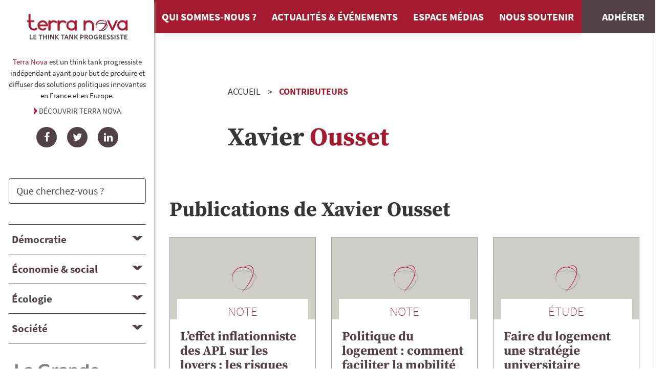

--- FILE ---
content_type: text/html; charset=UTF-8
request_url: https://tnova.fr/contributeurs/xavier-ousset/
body_size: 4976
content:
<!DOCTYPE html><html lang=fr><meta charset=utf-8><meta name=viewport content="width=device-width, initial-scale=1"><title>Ousset | Terra Nova</title><link rel=canonical href=https://tnova.fr/contributeurs/xavier-ousset/><meta property=og:title content="Ousset | Terra Nova"><meta property=og:type content=article><meta property=og:locale content=fr_FR><meta property=og:site_name content="Terra Nova : think tank progressiste indépendant"><meta property=og:url content=https://tnova.fr/contributeurs/xavier-ousset/><meta name=twitter:card content=summary><meta name=twitter:site content=@_terra_nova><script type=application/ld+json>{"@context":"https://schema.org","@type":"BreadcrumbList","itemListElement":[{"@type":"ListItem","position":1,"name":"Contributeurs","item":"https://tnova.fr/contributeurs/"},{"@type":"ListItem","position":2,"name":"Ousset","item":"https://tnova.fr/contributeurs/xavier-ousset/"}]}</script><link rel="stylesheet" href="/site/assets/pwpc/pwpc-9f7888110693c58e68e7e7049809011382e8a695.css"><link rel=preconnect href=https://stats.tnova.fr><link rel=apple-touch-icon sizes=180x180 href=/apple-touch-icon.png><link rel=icon type=image/png sizes=32x32 href=/favicon-32x32.png><link rel=icon type=image/png sizes=16x16 href=/favicon-16x16.png><link rel=mask-icon href=/safari-pinned-tab.svg color=#b90833><meta name=msapplication-TileColor content=#b90833><meta name=theme-color content=#b90833><meta name=apple-mobile-web-app-title content="Terra Nova"><meta name=application-name content="Terra Nova"><script defer src=/site/assets/pwpc/pwpc-c4b4218d986c3f65f1ba5eef8cddf00f0214da1d.js></script><body class="cached author xavier-ousset nohome"><a href=#main class=skipnav>Aller au contenu de la page</a><div class="container is-fluid" id=layout><div id=layout-wrapper__body class=columns><aside id=sidebar class=column><section id=tnova><a href=/ class=header-logo><img loading=lazy src=/site/assets/files/1034/terra-nova-logo2025-2.svg?202802 alt="Terra Nova, le think tank progressiste" width=211 height=58></a><div class="tnova__description is-size-7"><p><p><strong>Terra Nova</strong> est un think tank progressiste ind&eacute;pendant ayant pour but de produire et diffuser des solutions politiques innovantes en France et en Europe.</p></p><a href=/qui-sommes-nous/>Découvrir Terra Nova</a></div><div class=social-links><ul><li><a href=https://www.facebook.com/TerraNovaThinkTank rel="noopener noreferrer nofollow" target=_blank class="social-link icon-facebook" title=Facebook><span class="social-name sr-only">Facebook</span></a><li><a href=https://twitter.com/_terra_nova rel="noopener noreferrer nofollow" target=_blank class="social-link icon-twitter" title=Twitter><span class="social-name sr-only">Twitter</span></a><li><a href=https://www.linkedin.com/company/terra-nova--think-tank/ rel="noopener noreferrer nofollow" target=_blank class="social-link icon-linkedin" title=LinkedIn><span class="social-name sr-only">LinkedIn</span></a></ul></div></section><section id=search><form id=search-form class=search-form-sidebar action=/recherche/#RESULTS role=search><div class=field><p class=control><input type=search name=q value="" minlength="3" autocomplete=on placeholder="Que cherchez-vous ?" class=input id=search-form-input><p class="control sr-only"><button type=submit class="button is-primary">Rechercher</button></div></form></section><nav id=nav-topics-desktop role=navigation aria-label="Navigation Ordinateur dans les thématiques"><div class="title is-5"><button id=topic1-header aria-expanded=false aria-controls=topic1-panel class=accordion-header data-accordion-header>D&eacute;mocratie</button></div><div id=topic1-panel aria-labelledby=topic1-header class=accordion-panel hidden><ul class=topics__children><li class=topic__child><a href=/democratie/politique-institutions/>Politique et institutions</a><li class=topic__child><a href=/democratie/nouvelles-pratiques-democratiques/>Nouvelles pratiques d&eacute;mocratiques</a><li class=topic__child><a href=/democratie/international-defense/>International et d&eacute;fense</a></ul></div><div class="title is-5"><button id=topic2-header aria-expanded=false aria-controls=topic2-panel class=accordion-header data-accordion-header>&Eacute;conomie &amp; social</button></div><div id=topic2-panel aria-labelledby=topic2-header class=accordion-panel hidden><ul class=topics__children><li class=topic__child><a href=/economie-social/finances-macro-economie/>Finances et Macro-&eacute;conomie</a><li class=topic__child><a href=/economie-social/entreprises-travail-emploi/>Entreprises, travail et emploi</a><li class=topic__child><a href=/economie-social/protection-sociale-solidarites/>Protection sociale et solidarit&eacute;s</a><li class=topic__child><a href=/economie-social/logement-politique-de-la-ville/>Logement et politique de la ville</a><li class=topic__child><a href=/economie-social/territoires-metropoles/>Territoires et m&eacute;tropoles</a></ul></div><div class="title is-5"><button id=topic3-header aria-expanded=false aria-controls=topic3-panel class=accordion-header data-accordion-header>&Eacute;cologie</button></div><div id=topic3-panel aria-labelledby=topic3-header class=accordion-panel hidden><ul class=topics__children><li class=topic__child><a href=/ecologie/transition-energetique/>Transition &eacute;nerg&eacute;tique</a><li class=topic__child><a href=/ecologie/climat/>Climat</a><li class=topic__child><a href=/ecologie/biodiversite/>Biodiversit&eacute;</a></ul></div><div class="title is-5"><button id=topic4-header aria-expanded=false aria-controls=topic4-panel class=accordion-header data-accordion-header>Soci&eacute;t&eacute;</button></div><div id=topic4-panel aria-labelledby=topic4-header class=accordion-panel hidden><ul class=topics__children><li class=topic__child><a href=/societe/enseignement-superieur-recherche/>Enseignement sup&eacute;rieur et recherche</a><li class=topic__child><a href=/societe/sante/>Sant&eacute;</a><li class=topic__child><a href=/societe/education/>&Eacute;ducation</a><li class=topic__child><a href=/societe/justice-securite/>Justice et s&eacute;curit&eacute;</a><li class=topic__child><a href=/societe/alimentation/>Alimentation</a><li class=topic__child><a href=/societe/immigration-integration-non-discrimination/>Immigration, int&eacute;gration et non-discrimination</a><li class=topic__child><a href=/societe/culture/>Culture</a><li class=topic__child><a href=/societe/sport/>Sport</a></ul></div></nav><nav id=nav-topics-mobile role=navigation aria-label="Navigation Mobile dans les thématiques"><ul class=topics__main><li class="topic__main democratie"><a href=/democratie/><img src=/site/assets/files/1109/democratie.svg alt=""><span>D&eacute;mocratie</span></a><li class="topic__main economie-social"><a href=/economie-social/><img src=/site/assets/files/1110/economie.svg alt=""><span>&Eacute;conomie &amp; social</span></a><li class="topic__main ecologie"><a href=/ecologie/><img src=/site/assets/files/1111/ecologie-1.svg alt=""><span>&Eacute;cologie</span></a><li class="topic__main societe"><a href=/societe/><img src=/site/assets/files/1112/societe-1.svg alt=""><span>Soci&eacute;t&eacute;</span></a></ul></nav><a href=https://www.lagrandeconversation.com/ class=aside-logo target=_blank><img loading=lazy src=/site/assets/files/1034/la-grande-conversation-revue-terra-nova_min.svg?tq5tq alt="" width="286"></a><section id=publications-links><ul><li><a href=/publications/ class=button><i class=icon-publications></i>Retrouvez toutes nos publications</a><li><a href=/revue-presse/ class=button><i class=icon-press></i>Consultez la revue de presse</a><li><a href=/contributeurs/ class=button><i class=icon-auteurs></i>Découvrez nos contributeurs</a></ul></section><section id=newsletter-subscription><form id=formSubscription_sidebar><input type=hidden name=formname id=formname value=newsletterSubsciption><input type=hidden name=formid id=formid value=sidebar><input type=text name=email1 id=email1_sidebar><div class=field id=field-email_sidebar><label class=label for=email_sidebar>Recevez chaque mois nos publications et actualités</label><div class=control><input class=input type=text name=email_sidebar id=email_sidebar placeholder="votre e-mail"></div><p class="help is-danger is-hidden">Veuillez saisir votre e-mail</div><div class=field id=field-consent_sidebar><div class=control><label class=checkbox><input type=checkbox name=consent_sidebar id=consent_sidebar>En cochant cette case, j&#039;accepte de recevoir la newsletter de Terra Nova à l&#039;adesse e-mail renseignée ci-dessus.</label></div><p class="help is-danger is-hidden">Vous devez cocher cette case si vous souhaitez vous abonner à la newsletter.</div><div class=field id=field-subscribe_sidebar><div class=control><input name=subscribe_sidebar id=subscribe_sidebar class="button is-primary" type=submit value="S'inscrire"></div></div><div class=has-text-right><div class="button is-primary is-hidden is-loading" id=process_sidebar>Inscription en cours</div></div></form></section></aside><div id=layout-wrapper__main class=column><header><nav class=navbar role=navigation aria-label="main navigation" id=mainNavbar--wrapper><div class=navbar-brand><a class="navbar-item brand-logo" href=https://tnova.fr/><img src=/site/assets/files/1034/terra-nova-logo2025-2.svg?202802 alt="Terra Nova, le think tank progressiste" width=211 height=58></a><a role=button id=mainBurger class="navbar-burger burger" aria-label=menu aria-expanded=false data-target=mainNavbar><span aria-hidden=true></span><span aria-hidden=true></span><span aria-hidden=true></span></a></div><div id=mainNavbar class=navbar-menu><div class=navbar-start><a href=/qui-sommes-nous/ class=navbar-item>Qui sommes-nous ?</a>
<a href=/news/ class=navbar-item>Actualités & événements</a>
<a href=/espace-medias/ class=navbar-item>Espace médias</a>
<a href=/nous-soutenir/ class=navbar-item>Nous soutenir</a>
<a href=/nous-soutenir/adherer/ class="navbar-item navbar-subscribe">Adhérer</a>
<a href=/publications/ class="navbar-item is-hidden-desktop">Nos publications</a>
<a href=/contributeurs/ class="navbar-item is-hidden-desktop">Nos contributeurs</a>
<a href=/recherche/ class="navbar-item is-hidden-desktop" id=searchMobile>Rechercher une publication</a></div></div></nav><div class="container mini"><nav class=breadcrumb aria-label=breadcrumbs><ol><li><a href=/>Accueil</a><li><a href=/contributeurs/ class=is-last>Contributeurs</a><li class="is-active is-hidden"><a href=# aria-current=location>Ousset</a></ol></nav></div></header><main id=main><header class="container mini"><h1 class="title is-1"> <span class=author__firstname>Xavier</span> <span class=author__name>Ousset</span></h1></header><div class=topic-list id=TOPICS><h2 class="title is-2">Publications de <span class=author__firstname>Xavier</span> <span class=author__name>Ousset</span></h2><div class="columns is-multiline"><div class="column is-4"><article class="card publication"><div class=card-image><a href=/economie-social/logement-politique-de-la-ville/leffet-inflationniste-des-apl-sur-les-loyers-les-risques-dune-fausse-piste/><figure class="image is-16by9"><img loading=lazy src=/site/assets/files/1034/terra-nova.456x0-u0i0s0q90f1.456x256-u0i0s0q90f1.webp?1c1no alt="" width="456" height=256></figure></a></div><div class=card-content><div class=card-header><div class="title is-3 topic">Note</div><h2 class="title is-2"><a href=/economie-social/logement-politique-de-la-ville/leffet-inflationniste-des-apl-sur-les-loyers-les-risques-dune-fausse-piste/>L&rsquo;effet inflationniste des APL sur les loyers&nbsp;: les risques d&rsquo;une fausse piste</a></h2></div><div class="card-summary content">Les aides personnelles au logement (APL) sont accus&eacute;es d&rsquo;avoir eu un effet inflationniste sur les loyers : elles auraient &eacute;t&eacute; capt&eacute;es en large partie par les bailleurs qui…</div></div><footer class=card-footer><p class=card-footer-item><span>Publié le&nbsp;<time datetime="2017-12-14 18:02">14 décembre 2017</time></span></p></footer></article></div><div class="column is-4"><article class="card publication"><div class=card-image><a href=/economie-social/logement-politique-de-la-ville/politique-du-logement-comment-faciliter-la-mobilite-professionnelle/><figure class="image is-16by9"><img loading=lazy src=/site/assets/files/1034/terra-nova.456x0-u0i0s0q90f1.456x256-u0i0s0q90f1.webp?1c1no alt="" width="456" height=256></figure></a></div><div class=card-content><div class=card-header><div class="title is-3 topic">Note</div><h2 class="title is-2"><a href=/economie-social/logement-politique-de-la-ville/politique-du-logement-comment-faciliter-la-mobilite-professionnelle/>Politique du logement&nbsp;: comment faciliter la mobilit&eacute; professionnelle&#8239;?</a></h2></div><div class="card-summary content">Les transformations de la vie &eacute;conomique peuvent amener les m&eacute;nages &agrave; une plus grande mobilit&eacute;. Si elle n&rsquo;est pas boud&eacute;e par les Fran&ccedil;ais…</div></div><footer class=card-footer><p class=card-footer-item><span>Publié le&nbsp;<time datetime="2017-09-19 18:02">19 septembre 2017</time></span></p></footer></article></div><div class="column is-4"><article class="card publication"><div class=card-image><a href=/societe/enseignement-superieur-recherche/faire-du-logement-une-strategie-universitaire/><figure class="image is-16by9"><img loading=lazy src=/site/assets/files/1034/terra-nova.456x0-u0i0s0q90f1.456x256-u0i0s0q90f1.webp?1c1no alt="" width="456" height=256></figure></a></div><div class=card-content><div class=card-header><div class="title is-3 topic">&Eacute;tude</div><h2 class="title is-2"><a href=/societe/enseignement-superieur-recherche/faire-du-logement-une-strategie-universitaire/>Faire du logement une strat&eacute;gie universitaire</a></h2></div><div class="card-summary content">Cette &eacute;tude de Terra Nova aborde la question du logement &eacute;tudiant, dont le manque est criant.</div></div><footer class=card-footer><p class=card-footer-item><span>Publié le&nbsp;<time datetime="2015-09-30 18:02">30 septembre 2015</time></span></p></footer></article></div><div class="column is-4"><article class="card publication"><div class=card-image><a href=/economie-social/logement-politique-de-la-ville/des-logements-trop-chers-en-france-une-strategie-pour-la-baisse-des-prix/><figure class="image is-16by9"><img loading=lazy src=/site/assets/files/1034/terra-nova.456x0-u0i0s0q90f1.456x256-u0i0s0q90f1.webp?1c1no alt="" width="456" height=256></figure></a></div><div class=card-content><div class=card-header><div class="title is-3 topic">&Eacute;tude</div><h2 class="title is-2"><a href=/economie-social/logement-politique-de-la-ville/des-logements-trop-chers-en-france-une-strategie-pour-la-baisse-des-prix/>Des logements trop chers en France, une strat&eacute;gie pour la baisse des prix</a></h2></div><div class="card-summary content">En France, les prix de l&rsquo;immobilier ne diminuent pas, contrairement &agrave; ce qui se passe chez nos voisins. Leur niveau vient p&eacute;naliser l&rsquo;&eacute;conomie fran&ccedil;aise et fragiliser les m&eacute;nages les plus modestes.</div></div><footer class=card-footer><p class=card-footer-item><span>Publié le&nbsp;<time datetime="2014-04-22 18:02">22 avril 2014</time></span></p></footer></article></div></div><nav class="pagination is-centered mb-5" role=navigation aria-label=pagination></nav></div></main><div id=support-us><div class="title is-2">Soutenez Terra Nova</div><ul><li><a href=/nous-soutenir/mecenat/>Devenir mécène</a><li><a href=/nous-soutenir/adherer/>Adhérer</a><li><a href=/nous-soutenir/donner/>Faire un don</a></ul></div></div></div></div><footer class=footer><div class=container><div class="columns is-multiline is-multiline "><div class="column is-4"><a href=/ class=footer-logo><img loading=lazy src=/site/assets/files/1034/terra-nova-logo2025-3.svg?202802 alt="Terra Nova, le think tank progressiste" width=275></a></div><div class="column is-4"><ul class="footer-menu footer-nav-start"><li><a href=/contributeurs/>Découvrez nos contributeurs</a><li><a href=/publications/>Retrouvez toutes nos publications</a><li><a href=/rss/>Flux RSS de nos dernières publications</a><li><a href=/qui-sommes-nous/>Qui sommes-nous ?</a></ul></div><div class="column is-4"><ul class="footer-menu footer-nav-end"><li><a href=/contact/>Contact</a><li><a href=/mentions-legales/>Mentions légales</a><li><a href=/donnees-personnelles/>Politique de confidentialité des données</a></ul></div></div></div><section class="section_mtx_sections_subscribes is-hidden-desktop"><div class="container mini"><form id=formSubscription_footer><input type=hidden name=formname id=formname value=newsletterSubsciption><input type=hidden name=formid id=formid value=footer><input type=text name=email1 id=email1_footer><div class=field id=field-email_footer><label class=label for=email_footer>Recevez chaque mois nos publications et actualités</label><div class=control><input class=input type=text name=email_footer id=email_footer placeholder="votre e-mail"></div><p class="help is-danger is-hidden">Veuillez saisir votre e-mail</div><div class=field id=field-consent_footer><div class=control><label class=checkbox><input type=checkbox name=consent_footer id=consent_footer>En cochant cette case, j&#039;accepte de recevoir la newsletter de Terra Nova à l&#039;adesse e-mail renseignée ci-dessus.</label></div><p class="help is-danger is-hidden">Vous devez cocher cette case si vous souhaitez vous abonner à la newsletter.</div><div class=field id=field-subscribe_footer><div class=control><input name=subscribe_footer id=subscribe_footer class="button is-primary" type=submit value="S'inscrire"></div></div><div class=has-text-right><div class="button is-primary is-hidden is-loading" id=process_footer>Inscription en cours</div></div></form></div></section></footer><div id=angleweb class=has-text-centered>Site Internet fabriqué avec&nbsp;<i class=icon-heart title="Site Web créé avec passion"></i> et&nbsp;<i class=icon-leaf title="Écoconception de site Internet"></i>&nbsp;éco-conçu pour diminuer son empreinte environnementale.<br><a href="https://angleweb.fr/?utm_source=client&amp;utm_campaign=Terra+Nova&amp;utm_medium=website" target=_blank rel="noopener nofollow external" title="Lien vers le site officiel de Angle Web, conseil et création de site Internet">Angle Web, Écoconception de site Internet en Savoie</a></div><button onclick=topFunction() id=BtnTop title="Retour en haut de la page"><i class=icon-arrow></i></button><script type=text/javascript>var _paq=window._paq=window._paq||[];_paq.push(["setDoNotTrack",!0]);_paq.push(["disableCookies"]);_paq.push(["trackPageView"]);_paq.push(["enableLinkTracking"]);(function(){var u="https://stats.tnova.fr/";_paq.push(["setTrackerUrl",u+"matomo.php"]);_paq.push(["setSiteId","1"]);var d=document,g=d.createElement("script"),s=d.getElementsByTagName("script")[0];g.type="text/javascript";g.async=!0;g.src=u+"matomo.js";s.parentNode.insertBefore(g,s)})()</script>

--- FILE ---
content_type: text/css
request_url: https://tnova.fr/site/assets/pwpc/pwpc-9f7888110693c58e68e7e7049809011382e8a695.css
body_size: 36227
content:
@charset "UTF-8";@font-face{font-family:"Source Sans Pro";font-style:normal;font-weight:200;font-display:swap;src:local("Source Sans Pro"),url(/site/templates/font/source-sans-pro-extralight.woff2) format("woff2"),url(/site/templates/font/source-sans-pro-extralight.woff) format("woff"),url(/site/templates/font/source-sans-pro-extralight.ttf) format("truetype"),url(/site/templates/font/source-sans-pro-extralight.eot) format("embedded-opentype")}@font-face{font-family:"Source Sans Pro";font-style:normal;font-weight:400;font-display:swap;src:local("Source Sans Pro"),url(/site/templates/font/source-sans-pro-regular.woff2) format("woff2"),url(/site/templates/font/source-sans-pro-regular.woff2) format("woff"),url(/site/templates/font/source-sans-pro-regular.ttf) format("truetype"),url(/site/templates/font/source-sans-pro-regular.eot) format("embedded-opentype")}@font-face{font-family:"Source Sans Pro";font-style:bold;font-weight:700;font-display:swap;src:local("Source Sans Pro"),url(/site/templates/font/source-sans-pro-bold.woff2) format("woff2"),url(/site/templates/font/source-sans-pro-bold.woff) format("woff"),url(/site/templates/font/source-sans-pro-bold.ttf) format("truetype"),url(/site/templates/font/source-sans-pro-bold.eot) format("embedded-opentype")}@font-face{font-family:"Source Serif Pro";font-style:normal;font-weight:400;font-display:swap;src:local("Source Serif Pro"),url(/site/templates/font/source-serif-pro-regular.woff2) format("woff2"),url(/site/templates/font/source-serif-pro-regular.woff) format("woff"),url(/site/templates/font/source-serif-pro-regular.ttf) format("truetype"),url(/site/templates/font/source-serif-pro-regular.eot) format("embedded-opentype")}@font-face{font-family:"Source Serif Pro";font-style:bold;font-weight:700;font-display:swap;src:local("Source Serif Pro"),url(/site/templates/font/source-serif-pro-bold.woff2) format("woff2"),url(/site/templates/font/source-serif-pro-bold.woff) format("woff"),url(/site/templates/font/source-serif-pro-bold.ttf) format("truetype"),url(/site/templates/font/source-serif-pro-bold.eot) format("embedded-opentype")}blockquote,body,dd,dl,dt,fieldset,figure,h1,h2,h3,h4,h5,h6,hr,html,iframe,legend,li,ol,p,pre,textarea,ul{margin:0;padding:0}h1,h2,h3,h4,h5,h6{font-size:100%;font-weight:400}ul{list-style:none}button,input,select,textarea{margin:0}html{-webkit-box-sizing:border-box;box-sizing:border-box;background-color:#fff;font-size:20px;-moz-osx-font-smoothing:grayscale;-webkit-font-smoothing:antialiased;min-width:300px;overflow-x:hidden;overflow-y:scroll;text-rendering:optimizeLegibility;-webkit-text-size-adjust:100%;-moz-text-size-adjust:100%;-ms-text-size-adjust:100%;text-size-adjust:100%}*,::after,::before{-webkit-box-sizing:inherit;box-sizing:inherit}img,video{height:auto;max-width:100%}iframe{border:0}table{border-collapse:collapse;border-spacing:0}td,th{padding:0}table td:not([align]),table th:not([align]),td:not([align]),th:not([align]){text-align:inherit}article,aside,figure,footer,header,hgroup,section{display:block}body,button,input,optgroup,select,textarea{font-family:"Source Sans Pro",Arial,Helvetica,Verdana,sans-serif}code,pre{-moz-osx-font-smoothing:auto;-webkit-font-smoothing:auto;font-family:monospace}body{color:#333;font-size:1em;font-weight:400;line-height:1.5}a{color:#53414a;cursor:pointer;text-decoration:none}a strong{color:currentColor}a:hover,table th{color:#363636}code{background-color:#f5f5f5;color:#da1039;font-size:.875em;font-weight:400;padding:.25em .5em}hr{background-color:#f5f5f5;border:none;display:block;height:2px;margin:1.5rem 0}input[type=checkbox],input[type=radio]{vertical-align:baseline}small{font-size:.875em}span{font-style:inherit;font-weight:inherit}strong{color:#363636;font-weight:700}fieldset{border:none}pre{-webkit-overflow-scrolling:touch;background-color:#f5f5f5;color:#333;font-size:.875em;overflow-x:auto;padding:1.25rem 1.5rem;white-space:pre;word-wrap:normal}pre code{background-color:transparent;color:currentColor;font-size:1em;padding:0}table td,table th{vertical-align:top}@-webkit-keyframes spinAround{from{-webkit-transform:rotate(0);transform:rotate(0)}to{-webkit-transform:rotate(359deg);transform:rotate(359deg)}}@keyframes spinAround{from{-webkit-transform:rotate(0);transform:rotate(0)}to{-webkit-transform:rotate(359deg);transform:rotate(359deg)}}.breadcrumb a{-webkit-box-align:center;-webkit-align-items:center;-ms-flex-align:center;align-items:center;color:#333;display:-webkit-box;display:-webkit-flex;display:-ms-flexbox;display:flex;-webkit-box-pack:center;-webkit-justify-content:center;-ms-flex-pack:center;justify-content:center;padding:0 .75em}.breadcrumb a:hover{color:#363636}.breadcrumb li{-webkit-box-align:center;-webkit-align-items:center;-ms-flex-align:center;align-items:center;display:-webkit-box;display:-webkit-flex;display:-ms-flexbox;display:flex;text-transform:uppercase}.breadcrumb li:first-child a{padding-left:0}.breadcrumb li.is-active a{color:#a41b30;cursor:default;pointer-events:none}.breadcrumb li+li::before{color:#333;content:"/";content:">";font-weight:400}.breadcrumb ol,.breadcrumb ul{-webkit-box-align:start;-webkit-align-items:flex-start;-ms-flex-align:start;align-items:flex-start;display:-webkit-box;display:-webkit-flex;display:-ms-flexbox;display:flex;-webkit-flex-wrap:wrap;-ms-flex-wrap:wrap;flex-wrap:wrap;-webkit-box-pack:start;-webkit-justify-content:flex-start;-ms-flex-pack:start;justify-content:flex-start}.breadcrumb .icon:first-child{margin-right:.5em}.breadcrumb .icon:last-child{margin-left:.5em}.breadcrumb.is-centered ol,.breadcrumb.is-centered ul{-webkit-box-pack:center;-webkit-justify-content:center;-ms-flex-pack:center;justify-content:center}.breadcrumb.is-right ol,.breadcrumb.is-right ul{-webkit-box-pack:end;-webkit-justify-content:flex-end;-ms-flex-pack:end;justify-content:flex-end}.breadcrumb.is-small{font-size:.75rem}.breadcrumb.is-medium{font-size:1.25rem}.breadcrumb.is-large{font-size:1.5rem}.breadcrumb.has-arrow-separator li+li::before{content:"→"}.breadcrumb.has-bullet-separator li+li::before{content:"•"}.breadcrumb.has-dot-separator li+li::before{content:"·"}.breadcrumb.has-succeeds-separator li+li::before{content:"≻"}.card{background-color:#fff;-webkit-border-radius:0;border-radius:0;-webkit-box-shadow:0;box-shadow:0;color:#333;max-width:100%;position:relative}.card-content:first-child,.card-footer:first-child,.card-header:first-child{-webkit-border-top-left-radius:0;border-top-left-radius:0;-webkit-border-top-right-radius:0;border-top-right-radius:0}.card-content:last-child,.card-footer:last-child,.card-header:last-child{-webkit-border-bottom-left-radius:0;border-bottom-left-radius:0;-webkit-border-bottom-right-radius:0;border-bottom-right-radius:0}.card-header{background-color:transparent;-webkit-box-align:stretch;-webkit-align-items:stretch;-ms-flex-align:stretch;align-items:stretch;-webkit-box-shadow:0;box-shadow:0;display:-webkit-box;display:-webkit-flex;display:-ms-flexbox;display:flex}.card-header-title{-webkit-box-align:center;-webkit-align-items:center;-ms-flex-align:center;align-items:center;color:#363636;display:-webkit-box;display:-webkit-flex;display:-ms-flexbox;display:flex;-webkit-box-flex:1;-webkit-flex-grow:1;-ms-flex-positive:1;flex-grow:1;font-weight:700;padding:0}.card-header-title.is-centered{-webkit-box-pack:center;-webkit-justify-content:center;-ms-flex-pack:center;justify-content:center}.card-header-icon{-moz-appearance:none;-webkit-appearance:none;appearance:none;background:0 0;border:none;color:currentColor;font-family:inherit;font-size:1em;margin:0;padding:0;-webkit-box-align:center;-webkit-align-items:center;-ms-flex-align:center;align-items:center;cursor:pointer;display:-webkit-box;display:-webkit-flex;display:-ms-flexbox;display:flex;-webkit-box-pack:center;-webkit-justify-content:center;-ms-flex-pack:center;justify-content:center}.card-image{display:block;position:relative}.card-image:first-child img{-webkit-border-top-left-radius:0;border-top-left-radius:0;-webkit-border-top-right-radius:0;border-top-right-radius:0}.card-image:last-child img{-webkit-border-bottom-left-radius:0;border-bottom-left-radius:0;-webkit-border-bottom-right-radius:0;border-bottom-right-radius:0}.card-content{background-color:transparent;padding:1rem}.card-footer{background-color:transparent;border-top:1px solid #ededed;-webkit-box-align:stretch;-webkit-align-items:stretch;-ms-flex-align:stretch;align-items:stretch;display:-webkit-box;display:-webkit-flex;display:-ms-flexbox;display:flex}.card-footer-item{-webkit-box-align:center;-webkit-align-items:center;-ms-flex-align:center;align-items:center;display:-webkit-box;display:-webkit-flex;display:-ms-flexbox;display:flex;-webkit-flex-basis:0;-ms-flex-preferred-size:0;flex-basis:0;-webkit-box-flex:1;-webkit-flex-grow:1;-ms-flex-positive:1;flex-grow:1;-webkit-flex-shrink:0;-ms-flex-negative:0;flex-shrink:0;-webkit-box-pack:center;-webkit-justify-content:center;-ms-flex-pack:center;justify-content:center;padding:.75rem}.card-footer-item:not(:last-child){border-right:1px solid #ededed}.card .media:not(:last-child){margin-bottom:1.5rem}.level{-webkit-box-align:center;-webkit-align-items:center;-ms-flex-align:center;align-items:center;-webkit-box-pack:justify;-webkit-justify-content:space-between;-ms-flex-pack:justify;justify-content:space-between}.level code{-webkit-border-radius:4px;border-radius:4px}.level img{display:inline-block;vertical-align:top}.level.is-mobile,.level.is-mobile .level-left,.level.is-mobile .level-right{display:-webkit-box;display:-webkit-flex;display:-ms-flexbox;display:flex}.level.is-mobile .level-left+.level-right{margin-top:0}.level.is-mobile .level-item:not(:last-child){margin-bottom:0;margin-right:.75rem}.level.is-mobile .level-item:not(.is-narrow){-webkit-box-flex:1;-webkit-flex-grow:1;-ms-flex-positive:1;flex-grow:1}.level-item{-webkit-box-align:center;-webkit-align-items:center;-ms-flex-align:center;align-items:center;display:-webkit-box;display:-webkit-flex;display:-ms-flexbox;display:flex;-webkit-flex-basis:auto;-ms-flex-preferred-size:auto;flex-basis:auto;-webkit-box-flex:0;-webkit-flex-grow:0;-ms-flex-positive:0;flex-grow:0;-webkit-flex-shrink:0;-ms-flex-negative:0;flex-shrink:0;-webkit-box-pack:center;-webkit-justify-content:center;-ms-flex-pack:center;justify-content:center}.level-item .subtitle,.level-item .title{margin-bottom:0}.level-left,.level-right{-webkit-flex-basis:auto;-ms-flex-preferred-size:auto;flex-basis:auto;-webkit-box-flex:0;-webkit-flex-grow:0;-ms-flex-positive:0;flex-grow:0;-webkit-flex-shrink:0;-ms-flex-negative:0;flex-shrink:0}.level-left .level-item.is-flexible,.level-right .level-item.is-flexible{-webkit-box-flex:1;-webkit-flex-grow:1;-ms-flex-positive:1;flex-grow:1}.level-left{-webkit-box-align:center;-webkit-align-items:center;-ms-flex-align:center;align-items:center;-webkit-box-pack:start;-webkit-justify-content:flex-start;-ms-flex-pack:start;justify-content:flex-start}.level-right{-webkit-box-align:center;-webkit-align-items:center;-ms-flex-align:center;align-items:center;-webkit-box-pack:end;-webkit-justify-content:flex-end;-ms-flex-pack:end;justify-content:flex-end}.media{-webkit-box-align:start;-webkit-align-items:flex-start;-ms-flex-align:start;align-items:flex-start;display:-webkit-box;display:-webkit-flex;display:-ms-flexbox;display:flex;text-align:inherit}.media .content:not(:last-child){margin-bottom:.75rem}.media .media{border-top:1px solid rgba(219,219,219,.5);display:-webkit-box;display:-webkit-flex;display:-ms-flexbox;display:flex;padding-top:.75rem}.media .media .content:not(:last-child),.media .media .control:not(:last-child){margin-bottom:.5rem}.media .media .media{padding-top:.5rem}.media .media .media+.media{margin-top:.5rem}.media+.media{border-top:1px solid rgba(219,219,219,.5);margin-top:1rem;padding-top:1rem}.media.is-large+.media{margin-top:1.5rem;padding-top:1.5rem}.media-left,.media-right{-webkit-flex-basis:auto;-ms-flex-preferred-size:auto;flex-basis:auto;-webkit-box-flex:0;-webkit-flex-grow:0;-ms-flex-positive:0;flex-grow:0;-webkit-flex-shrink:0;-ms-flex-negative:0;flex-shrink:0}.media-left{margin-right:1rem}.media-right{margin-left:1rem}.media-content{-webkit-flex-basis:auto;-ms-flex-preferred-size:auto;flex-basis:auto;-webkit-box-flex:1;-webkit-flex-grow:1;-ms-flex-positive:1;flex-grow:1;-webkit-flex-shrink:1;-ms-flex-negative:1;flex-shrink:1;text-align:inherit}.navbar{background-color:#a41b30;min-height:3.25rem;position:relative;z-index:30}.navbar.is-white{background-color:#fff;color:#0a0a0a}.navbar.is-white .navbar-brand .navbar-link,.navbar.is-white .navbar-brand>.navbar-item{color:#0a0a0a}.navbar.is-white .navbar-brand .navbar-link.is-active,.navbar.is-white .navbar-brand .navbar-link:focus,.navbar.is-white .navbar-brand .navbar-link:hover,.navbar.is-white .navbar-brand>a.navbar-item.is-active,.navbar.is-white .navbar-brand>a.navbar-item:focus,.navbar.is-white .navbar-brand>a.navbar-item:hover{background-color:#f2f2f2;color:#0a0a0a}.navbar.is-white .navbar-brand .navbar-link::after{border-color:#0a0a0a}.navbar.is-white .navbar-burger{color:#0a0a0a}.navbar.is-black{background-color:#0a0a0a;color:#fff}.navbar.is-black .navbar-brand .navbar-link,.navbar.is-black .navbar-brand>.navbar-item{color:#fff}.navbar.is-black .navbar-brand .navbar-link.is-active,.navbar.is-black .navbar-brand .navbar-link:focus,.navbar.is-black .navbar-brand .navbar-link:hover,.navbar.is-black .navbar-brand>a.navbar-item.is-active,.navbar.is-black .navbar-brand>a.navbar-item:focus,.navbar.is-black .navbar-brand>a.navbar-item:hover{background-color:#000;color:#fff}.navbar.is-black .navbar-brand .navbar-link::after{border-color:#fff}.navbar.is-black .navbar-burger{color:#fff}.navbar.is-light{background-color:#f5f5f5;color:rgba(0,0,0,.7)}.navbar.is-light .navbar-brand .navbar-link,.navbar.is-light .navbar-brand>.navbar-item{color:rgba(0,0,0,.7)}.navbar.is-light .navbar-brand .navbar-link.is-active,.navbar.is-light .navbar-brand .navbar-link:focus,.navbar.is-light .navbar-brand .navbar-link:hover,.navbar.is-light .navbar-brand>a.navbar-item.is-active,.navbar.is-light .navbar-brand>a.navbar-item:focus,.navbar.is-light .navbar-brand>a.navbar-item:hover{background-color:#e8e8e8;color:rgba(0,0,0,.7)}.navbar.is-light .navbar-brand .navbar-link::after{border-color:rgba(0,0,0,.7)}.navbar.is-light .navbar-burger{color:rgba(0,0,0,.7)}.navbar.is-dark{background-color:#363636;color:#fff}.navbar.is-dark .navbar-brand .navbar-link,.navbar.is-dark .navbar-brand>.navbar-item{color:#fff}.navbar.is-dark .navbar-brand .navbar-link.is-active,.navbar.is-dark .navbar-brand .navbar-link:focus,.navbar.is-dark .navbar-brand .navbar-link:hover,.navbar.is-dark .navbar-brand>a.navbar-item.is-active,.navbar.is-dark .navbar-brand>a.navbar-item:focus,.navbar.is-dark .navbar-brand>a.navbar-item:hover{background-color:#292929;color:#fff}.navbar.is-dark .navbar-brand .navbar-link::after{border-color:#fff}.navbar.is-dark .navbar-burger{color:#fff}.navbar.is-primary{background-color:#a41b30;color:#fff}.navbar.is-primary .navbar-brand .navbar-link,.navbar.is-primary .navbar-brand>.navbar-item{color:#fff}.navbar.is-primary .navbar-brand .navbar-link.is-active,.navbar.is-primary .navbar-brand .navbar-link:focus,.navbar.is-primary .navbar-brand .navbar-link:hover,.navbar.is-primary .navbar-brand>a.navbar-item.is-active,.navbar.is-primary .navbar-brand>a.navbar-item:focus,.navbar.is-primary .navbar-brand>a.navbar-item:hover{background-color:#8e172a;color:#fff}.navbar.is-primary .navbar-brand .navbar-link::after{border-color:#fff}.navbar.is-primary .navbar-burger{color:#fff}.navbar.is-link{background-color:#53414a;color:#fff}.navbar.is-link .navbar-brand .navbar-link,.navbar.is-link .navbar-brand>.navbar-item{color:#fff}.navbar.is-link .navbar-brand .navbar-link.is-active,.navbar.is-link .navbar-brand .navbar-link:focus,.navbar.is-link .navbar-brand .navbar-link:hover,.navbar.is-link .navbar-brand>a.navbar-item.is-active,.navbar.is-link .navbar-brand>a.navbar-item:focus,.navbar.is-link .navbar-brand>a.navbar-item:hover{background-color:#45363d;color:#fff}.navbar.is-link .navbar-brand .navbar-link::after{border-color:#fff}.navbar.is-link .navbar-burger{color:#fff}.navbar.is-info{background-color:#3e8ed0;color:#fff}.navbar.is-info .navbar-brand .navbar-link,.navbar.is-info .navbar-brand>.navbar-item{color:#fff}.navbar.is-info .navbar-brand .navbar-link.is-active,.navbar.is-info .navbar-brand .navbar-link:focus,.navbar.is-info .navbar-brand .navbar-link:hover,.navbar.is-info .navbar-brand>a.navbar-item.is-active,.navbar.is-info .navbar-brand>a.navbar-item:focus,.navbar.is-info .navbar-brand>a.navbar-item:hover{background-color:#3082c5;color:#fff}.navbar.is-info .navbar-brand .navbar-link::after{border-color:#fff}.navbar.is-info .navbar-burger{color:#fff}.navbar.is-success{background-color:#48c78e;color:#fff}.navbar.is-success .navbar-brand .navbar-link,.navbar.is-success .navbar-brand>.navbar-item{color:#fff}.navbar.is-success .navbar-brand .navbar-link.is-active,.navbar.is-success .navbar-brand .navbar-link:focus,.navbar.is-success .navbar-brand .navbar-link:hover,.navbar.is-success .navbar-brand>a.navbar-item.is-active,.navbar.is-success .navbar-brand>a.navbar-item:focus,.navbar.is-success .navbar-brand>a.navbar-item:hover{background-color:#3abb81;color:#fff}.navbar.is-success .navbar-brand .navbar-link::after{border-color:#fff}.navbar.is-success .navbar-burger{color:#fff}.navbar.is-warning{background-color:#ffe08a;color:rgba(0,0,0,.7)}.navbar.is-warning .navbar-brand .navbar-link,.navbar.is-warning .navbar-brand>.navbar-item{color:rgba(0,0,0,.7)}.navbar.is-warning .navbar-brand .navbar-link.is-active,.navbar.is-warning .navbar-brand .navbar-link:focus,.navbar.is-warning .navbar-brand .navbar-link:hover,.navbar.is-warning .navbar-brand>a.navbar-item.is-active,.navbar.is-warning .navbar-brand>a.navbar-item:focus,.navbar.is-warning .navbar-brand>a.navbar-item:hover{background-color:#ffd970;color:rgba(0,0,0,.7)}.navbar.is-warning .navbar-brand .navbar-link::after{border-color:rgba(0,0,0,.7)}.navbar.is-warning .navbar-burger{color:rgba(0,0,0,.7)}.navbar.is-danger{background-color:#f14668;color:#fff}.navbar.is-danger .navbar-brand .navbar-link,.navbar.is-danger .navbar-brand>.navbar-item{color:#fff}.navbar.is-danger .navbar-brand .navbar-link.is-active,.navbar.is-danger .navbar-brand .navbar-link:focus,.navbar.is-danger .navbar-brand .navbar-link:hover,.navbar.is-danger .navbar-brand>a.navbar-item.is-active,.navbar.is-danger .navbar-brand>a.navbar-item:focus,.navbar.is-danger .navbar-brand>a.navbar-item:hover{background-color:#ef2e55;color:#fff}.navbar.is-danger .navbar-brand .navbar-link::after{border-color:#fff}.navbar.is-danger .navbar-burger{color:#fff}.navbar>.container,.publication__revue .navbar>figure.image{-webkit-box-align:stretch;-webkit-align-items:stretch;-ms-flex-align:stretch;align-items:stretch;display:-webkit-box;display:-webkit-flex;display:-ms-flexbox;display:flex;min-height:3.25rem;width:100%}.navbar.has-shadow{-webkit-box-shadow:0 2px 0 0 #f5f5f5;box-shadow:0 2px 0 0 #f5f5f5}.navbar.is-fixed-bottom,.navbar.is-fixed-top{left:0;position:fixed;right:0;z-index:30}.navbar.is-fixed-bottom{bottom:0}.navbar.is-fixed-bottom.has-shadow{-webkit-box-shadow:0 -2px 0 0 #f5f5f5;box-shadow:0 -2px 0 0 #f5f5f5}.navbar.is-fixed-top{top:0}body.has-navbar-fixed-top,html.has-navbar-fixed-top{padding-top:3.25rem}body.has-navbar-fixed-bottom,html.has-navbar-fixed-bottom{padding-bottom:3.25rem}.navbar-brand,.navbar-tabs{-webkit-box-align:stretch;-webkit-align-items:stretch;-ms-flex-align:stretch;align-items:stretch;display:-webkit-box;display:-webkit-flex;display:-ms-flexbox;display:flex;-webkit-flex-shrink:0;-ms-flex-negative:0;flex-shrink:0;min-height:3.25rem}.navbar-brand a.navbar-item:focus,.navbar-brand a.navbar-item:hover{background-color:transparent}.navbar-tabs{-webkit-overflow-scrolling:touch;max-width:100vw;overflow-x:auto;overflow-y:hidden}.navbar-burger{cursor:pointer;display:block;height:3.25rem;position:relative;width:3.25rem}.navbar-burger span{background-color:currentColor;display:block;height:1px;left:-webkit-calc(50% - 8px);left:calc(50% - 8px);position:absolute;-webkit-transform-origin:center;-ms-transform-origin:center;transform-origin:center;-webkit-transition-duration:86ms;-o-transition-duration:86ms;transition-duration:86ms;-webkit-transition-property:background-color,opacity,-webkit-transform;-o-transition-property:background-color,opacity,transform;transition-property:background-color,opacity,transform,-webkit-transform;-webkit-transition-timing-function:ease-out;-o-transition-timing-function:ease-out;transition-timing-function:ease-out;width:16px}.navbar-burger span:nth-child(1){top:-webkit-calc(50% - 6px);top:calc(50% - 6px)}.navbar-burger span:nth-child(2){top:-webkit-calc(50% - 1px);top:calc(50% - 1px)}.navbar-burger span:nth-child(3){top:-webkit-calc(50% + 4px);top:calc(50% + 4px)}.navbar-burger:hover{background-color:rgba(0,0,0,.05)}.navbar-burger.is-active span:nth-child(1){-webkit-transform:translateY(5px) rotate(45deg);-ms-transform:translateY(5px) rotate(45deg);transform:translateY(5px) rotate(45deg)}.navbar-burger.is-active span:nth-child(2){opacity:0}.navbar-burger.is-active span:nth-child(3){-webkit-transform:translateY(-5px) rotate(-45deg);-ms-transform:translateY(-5px) rotate(-45deg);transform:translateY(-5px) rotate(-45deg)}.navbar-menu{display:none}.navbar-item,.navbar-link{color:#fff;display:block;line-height:1.5;padding:.5rem .75rem;position:relative}.navbar-item .icon:only-child,.navbar-link .icon:only-child{margin-left:-.25rem;margin-right:-.25rem}.navbar-link,a.navbar-item{cursor:pointer}.navbar-link.is-active,.navbar-link:focus,.navbar-link:focus-within,.navbar-link:hover,a.navbar-item.is-active,a.navbar-item:focus,a.navbar-item:focus-within,a.navbar-item:hover{background-color:#fafafa;color:#53414a}.navbar-item{-webkit-box-flex:0;-webkit-flex-grow:0;-ms-flex-positive:0;flex-grow:0;-webkit-flex-shrink:0;-ms-flex-negative:0;flex-shrink:0}.navbar-item img{max-height:1.75rem}.navbar-item.has-dropdown{padding:0}.navbar-item.is-expanded{-webkit-box-flex:1;-webkit-flex-grow:1;-ms-flex-positive:1;flex-grow:1;-webkit-flex-shrink:1;-ms-flex-negative:1;flex-shrink:1}.navbar-item.is-tab{border-bottom:1px solid transparent;min-height:3.25rem;padding-bottom:-webkit-calc(.5rem - 1px);padding-bottom:calc(.5rem - 1px)}.navbar-item.is-tab:focus,.navbar-item.is-tab:hover{background-color:transparent;border-bottom-color:#53414a}.navbar-item.is-tab.is-active{background-color:transparent;color:#53414a;padding-bottom:-webkit-calc(.5rem - 3px);padding-bottom:calc(.5rem - 3px);border-bottom:3px solid #53414a}.navbar-content{-webkit-box-flex:1;-webkit-flex-grow:1;-ms-flex-positive:1;flex-grow:1;-webkit-flex-shrink:1;-ms-flex-negative:1;flex-shrink:1}.navbar-link:not(.is-arrowless){padding-right:2.5em}.navbar-link:not(.is-arrowless)::after{right:1.125em}.navbar-dropdown{font-size:.875rem;padding-bottom:.5rem;padding-top:.5rem}.navbar-dropdown .navbar-item{padding-left:1.5rem;padding-right:1.5rem}.navbar-divider{background-color:#f5f5f5;border:none;display:none;height:2px;margin:.5rem 0}.hero.is-fullheight-with-navbar{min-height:-webkit-calc(100vh - 3.25rem);min-height:calc(100vh - 3.25rem)}.pagination{font-size:1rem;margin:-.25rem}.pagination.is-small{font-size:.75rem}.pagination.is-medium{font-size:1.25rem}.pagination.is-large{font-size:1.5rem}.pagination.is-rounded .pagination-next,.pagination.is-rounded .pagination-previous{padding-left:1em;padding-right:1em;-webkit-border-radius:9999px;border-radius:9999px}.pagination.is-rounded .pagination-link{-webkit-border-radius:9999px;border-radius:9999px}.pagination,.pagination-list{-webkit-box-align:center;-webkit-align-items:center;-ms-flex-align:center;align-items:center;display:-webkit-box;display:-webkit-flex;display:-ms-flexbox;display:flex;-webkit-box-pack:center;-webkit-justify-content:center;-ms-flex-pack:center;justify-content:center;text-align:center}.pagination-ellipsis,.pagination-link,.pagination-next,.pagination-previous{font-size:1em;-webkit-box-pack:center;-webkit-justify-content:center;-ms-flex-pack:center;justify-content:center;margin:.25rem;padding-left:.5em;padding-right:.5em;text-align:center}.pagination-link,.pagination-next,.pagination-previous{color:#363636;min-width:2.5em}.pagination-link:hover,.pagination-next:hover,.pagination-previous:hover{border-color:#b5b5b5;color:#363636}.pagination-link:focus,.pagination-next:focus,.pagination-previous:focus{border-color:#485fc7}.pagination-link:active,.pagination-next:active,.pagination-previous:active{-webkit-box-shadow:inset 0 1px 2px rgba(10,10,10,.2);box-shadow:inset 0 1px 2px rgba(10,10,10,.2)}.pagination-link[disabled],.pagination-next[disabled],.pagination-previous[disabled]{background-color:#dbdbdb;border-color:#dbdbdb;-webkit-box-shadow:none;box-shadow:none;color:#7a7a7a;opacity:.5}.pagination-next,.pagination-previous{padding-left:.75em;padding-right:.75em;white-space:nowrap}.pagination-link.is-current{background-color:#53414a;border-color:#53414a;color:#fff}.pagination-ellipsis{color:#b5b5b5;pointer-events:none}.pagination-list{-webkit-flex-wrap:wrap;-ms-flex-wrap:wrap;flex-wrap:wrap}.pagination-list li{list-style:none}.button{background-color:#fff;color:#363636;cursor:pointer;-webkit-box-pack:center;-webkit-justify-content:center;-ms-flex-pack:center;justify-content:center;padding-left:1em;padding-right:1em;text-align:center;white-space:nowrap}.button strong{color:inherit}.button .icon,.button .icon.is-large,.button .icon.is-medium,.button .icon.is-small{height:1.5em;width:1.5em}.button .icon:first-child:not(:last-child){margin-left:-webkit-calc(-.5em - 1px);margin-left:calc(-.5em - 1px);margin-right:.25em}.button .icon:last-child:not(:first-child){margin-left:.25em;margin-right:-webkit-calc(-.5em - 1px);margin-right:calc(-.5em - 1px)}.button .icon:first-child:last-child{margin-left:-webkit-calc(-.5em - 1px);margin-left:calc(-.5em - 1px);margin-right:-webkit-calc(-.5em - 1px);margin-right:calc(-.5em - 1px)}.button.is-hovered,.button:hover{border-color:#b5b5b5;color:#363636}.button.is-focused,.button:focus{border-color:#485fc7;color:#363636}.button.is-focused:not(:active),.button:focus:not(:active){-webkit-box-shadow:0 0 0 .125em rgba(83,65,74,.25);box-shadow:0 0 0 .125em rgba(83,65,74,.25)}.button.is-active,.button:active{border-color:#4a4a4a;color:#363636}.button.is-text{background-color:transparent;border-color:transparent;color:#333;text-decoration:underline}.button.is-text.is-focused,.button.is-text.is-hovered,.button.is-text:focus,.button.is-text:hover{background-color:#f5f5f5;color:#363636}.button.is-text.is-active,.button.is-text:active{background-color:#e8e8e8;color:#363636}.button.is-text[disabled],fieldset[disabled] .button.is-text{background-color:transparent;border-color:transparent;-webkit-box-shadow:none;box-shadow:none}.button.is-ghost{background:0 0;border-color:transparent;color:#53414a;text-decoration:none}.button.is-ghost.is-hovered,.button.is-ghost:hover{color:#53414a;text-decoration:underline}.button.is-white{background-color:#fff;border-color:transparent;color:#0a0a0a}.button.is-white.is-hovered,.button.is-white:hover{background-color:#f9f9f9;border-color:transparent;color:#0a0a0a}.button.is-white.is-focused,.button.is-white:focus{border-color:transparent;color:#0a0a0a}.button.is-white.is-focused:not(:active),.button.is-white:focus:not(:active){-webkit-box-shadow:0 0 0 .125em rgba(255,255,255,.25);box-shadow:0 0 0 .125em rgba(255,255,255,.25)}.button.is-white.is-active,.button.is-white:active{background-color:#f2f2f2;border-color:transparent;color:#0a0a0a}.button.is-white[disabled],fieldset[disabled] .button.is-white{background-color:#fff;border-color:transparent;-webkit-box-shadow:none;box-shadow:none}.button.is-white.is-inverted{background-color:#0a0a0a;color:#fff}.button.is-white.is-inverted.is-hovered,.button.is-white.is-inverted:hover{background-color:#000}.button.is-white.is-inverted[disabled],fieldset[disabled] .button.is-white.is-inverted{background-color:#0a0a0a;border-color:transparent;-webkit-box-shadow:none;box-shadow:none;color:#fff}.button.is-white.is-loading::after{border-color:transparent transparent #0a0a0a #0a0a0a!important}.button.is-white.is-outlined{background-color:transparent;border-color:#fff;color:#fff}.button.is-white.is-outlined.is-focused,.button.is-white.is-outlined.is-hovered,.button.is-white.is-outlined:focus,.button.is-white.is-outlined:hover{background-color:#fff;border-color:#fff;color:#0a0a0a}.button.is-white.is-outlined.is-loading::after{border-color:transparent transparent #fff #fff!important}.button.is-white.is-outlined.is-loading.is-focused::after,.button.is-white.is-outlined.is-loading.is-hovered::after,.button.is-white.is-outlined.is-loading:focus::after,.button.is-white.is-outlined.is-loading:hover::after{border-color:transparent transparent #0a0a0a #0a0a0a!important}.button.is-white.is-outlined[disabled],fieldset[disabled] .button.is-white.is-outlined{background-color:transparent;border-color:#fff;-webkit-box-shadow:none;box-shadow:none;color:#fff}.button.is-white.is-inverted.is-outlined{background-color:transparent;border-color:#0a0a0a;color:#0a0a0a}.button.is-white.is-inverted.is-outlined.is-focused,.button.is-white.is-inverted.is-outlined.is-hovered,.button.is-white.is-inverted.is-outlined:focus,.button.is-white.is-inverted.is-outlined:hover{background-color:#0a0a0a;color:#fff}.button.is-white.is-inverted.is-outlined.is-loading.is-focused::after,.button.is-white.is-inverted.is-outlined.is-loading.is-hovered::after,.button.is-white.is-inverted.is-outlined.is-loading:focus::after,.button.is-white.is-inverted.is-outlined.is-loading:hover::after{border-color:transparent transparent #fff #fff!important}.button.is-white.is-inverted.is-outlined[disabled],fieldset[disabled] .button.is-white.is-inverted.is-outlined{background-color:transparent;border-color:#0a0a0a;-webkit-box-shadow:none;box-shadow:none;color:#0a0a0a}.button.is-black{background-color:#0a0a0a;border-color:transparent;color:#fff}.button.is-black.is-hovered,.button.is-black:hover{background-color:#040404;border-color:transparent;color:#fff}.button.is-black.is-focused,.button.is-black:focus{border-color:transparent;color:#fff}.button.is-black.is-focused:not(:active),.button.is-black:focus:not(:active){-webkit-box-shadow:0 0 0 .125em rgba(10,10,10,.25);box-shadow:0 0 0 .125em rgba(10,10,10,.25)}.button.is-black.is-active,.button.is-black:active{background-color:#000;border-color:transparent;color:#fff}.button.is-black[disabled],fieldset[disabled] .button.is-black{background-color:#0a0a0a;border-color:transparent;-webkit-box-shadow:none;box-shadow:none}.button.is-black.is-inverted{background-color:#fff;color:#0a0a0a}.button.is-black.is-inverted.is-hovered,.button.is-black.is-inverted:hover{background-color:#f2f2f2}.button.is-black.is-inverted[disabled],fieldset[disabled] .button.is-black.is-inverted{background-color:#fff;border-color:transparent;-webkit-box-shadow:none;box-shadow:none;color:#0a0a0a}.button.is-black.is-loading::after{border-color:transparent transparent #fff #fff!important}.button.is-black.is-outlined{background-color:transparent;border-color:#0a0a0a;color:#0a0a0a}.button.is-black.is-outlined.is-focused,.button.is-black.is-outlined.is-hovered,.button.is-black.is-outlined:focus,.button.is-black.is-outlined:hover{background-color:#0a0a0a;border-color:#0a0a0a;color:#fff}.button.is-black.is-outlined.is-loading::after{border-color:transparent transparent #0a0a0a #0a0a0a!important}.button.is-black.is-outlined.is-loading.is-focused::after,.button.is-black.is-outlined.is-loading.is-hovered::after,.button.is-black.is-outlined.is-loading:focus::after,.button.is-black.is-outlined.is-loading:hover::after{border-color:transparent transparent #fff #fff!important}.button.is-black.is-outlined[disabled],fieldset[disabled] .button.is-black.is-outlined{background-color:transparent;border-color:#0a0a0a;-webkit-box-shadow:none;box-shadow:none;color:#0a0a0a}.button.is-black.is-inverted.is-outlined{background-color:transparent;border-color:#fff;color:#fff}.button.is-black.is-inverted.is-outlined.is-focused,.button.is-black.is-inverted.is-outlined.is-hovered,.button.is-black.is-inverted.is-outlined:focus,.button.is-black.is-inverted.is-outlined:hover{background-color:#fff;color:#0a0a0a}.button.is-black.is-inverted.is-outlined.is-loading.is-focused::after,.button.is-black.is-inverted.is-outlined.is-loading.is-hovered::after,.button.is-black.is-inverted.is-outlined.is-loading:focus::after,.button.is-black.is-inverted.is-outlined.is-loading:hover::after{border-color:transparent transparent #0a0a0a #0a0a0a!important}.button.is-black.is-inverted.is-outlined[disabled],fieldset[disabled] .button.is-black.is-inverted.is-outlined{background-color:transparent;border-color:#fff;-webkit-box-shadow:none;box-shadow:none;color:#fff}.button.is-light{background-color:#f5f5f5;border-color:transparent;color:rgba(0,0,0,.7)}.button.is-light.is-hovered,.button.is-light:hover{background-color:#eee;border-color:transparent;color:rgba(0,0,0,.7)}.button.is-light.is-focused,.button.is-light:focus{border-color:transparent;color:rgba(0,0,0,.7)}.button.is-light.is-focused:not(:active),.button.is-light:focus:not(:active){-webkit-box-shadow:0 0 0 .125em rgba(245,245,245,.25);box-shadow:0 0 0 .125em rgba(245,245,245,.25)}.button.is-light.is-active,.button.is-light:active{background-color:#e8e8e8;border-color:transparent;color:rgba(0,0,0,.7)}.button.is-light[disabled],fieldset[disabled] .button.is-light{background-color:#f5f5f5;border-color:transparent;-webkit-box-shadow:none;box-shadow:none}.button.is-light.is-inverted{background-color:rgba(0,0,0,.7);color:#f5f5f5}.button.is-light.is-inverted.is-hovered,.button.is-light.is-inverted:hover{background-color:rgba(0,0,0,.7)}.button.is-light.is-inverted[disabled],fieldset[disabled] .button.is-light.is-inverted{background-color:rgba(0,0,0,.7);border-color:transparent;-webkit-box-shadow:none;box-shadow:none;color:#f5f5f5}.button.is-light.is-loading::after{border-color:transparent transparent rgba(0,0,0,.7) rgba(0,0,0,.7)!important}.button.is-light.is-outlined{background-color:transparent;border-color:#f5f5f5;color:#f5f5f5}.button.is-light.is-outlined.is-focused,.button.is-light.is-outlined.is-hovered,.button.is-light.is-outlined:focus,.button.is-light.is-outlined:hover{background-color:#f5f5f5;border-color:#f5f5f5;color:rgba(0,0,0,.7)}.button.is-light.is-outlined.is-loading::after{border-color:transparent transparent #f5f5f5 #f5f5f5!important}.button.is-light.is-outlined.is-loading.is-focused::after,.button.is-light.is-outlined.is-loading.is-hovered::after,.button.is-light.is-outlined.is-loading:focus::after,.button.is-light.is-outlined.is-loading:hover::after{border-color:transparent transparent rgba(0,0,0,.7) rgba(0,0,0,.7)!important}.button.is-light.is-outlined[disabled],fieldset[disabled] .button.is-light.is-outlined{background-color:transparent;border-color:#f5f5f5;-webkit-box-shadow:none;box-shadow:none;color:#f5f5f5}.button.is-light.is-inverted.is-outlined{background-color:transparent;border-color:rgba(0,0,0,.7);color:rgba(0,0,0,.7)}.button.is-light.is-inverted.is-outlined.is-focused,.button.is-light.is-inverted.is-outlined.is-hovered,.button.is-light.is-inverted.is-outlined:focus,.button.is-light.is-inverted.is-outlined:hover{background-color:rgba(0,0,0,.7);color:#f5f5f5}.button.is-light.is-inverted.is-outlined.is-loading.is-focused::after,.button.is-light.is-inverted.is-outlined.is-loading.is-hovered::after,.button.is-light.is-inverted.is-outlined.is-loading:focus::after,.button.is-light.is-inverted.is-outlined.is-loading:hover::after{border-color:transparent transparent #f5f5f5 #f5f5f5!important}.button.is-light.is-inverted.is-outlined[disabled],fieldset[disabled] .button.is-light.is-inverted.is-outlined{background-color:transparent;border-color:rgba(0,0,0,.7);-webkit-box-shadow:none;box-shadow:none;color:rgba(0,0,0,.7)}.button.is-dark{background-color:#363636;border-color:transparent;color:#fff}.button.is-dark.is-hovered,.button.is-dark:hover{background-color:#2f2f2f;border-color:transparent;color:#fff}.button.is-dark.is-focused,.button.is-dark:focus{border-color:transparent;color:#fff}.button.is-dark.is-focused:not(:active),.button.is-dark:focus:not(:active){-webkit-box-shadow:0 0 0 .125em rgba(54,54,54,.25);box-shadow:0 0 0 .125em rgba(54,54,54,.25)}.button.is-dark.is-active,.button.is-dark:active{background-color:#292929;border-color:transparent;color:#fff}.button.is-dark[disabled],fieldset[disabled] .button.is-dark{background-color:#363636;border-color:transparent;-webkit-box-shadow:none;box-shadow:none}.button.is-dark.is-inverted{background-color:#fff;color:#363636}.button.is-dark.is-inverted.is-hovered,.button.is-dark.is-inverted:hover{background-color:#f2f2f2}.button.is-dark.is-inverted[disabled],fieldset[disabled] .button.is-dark.is-inverted{background-color:#fff;border-color:transparent;-webkit-box-shadow:none;box-shadow:none;color:#363636}.button.is-dark.is-loading::after{border-color:transparent transparent #fff #fff!important}.button.is-dark.is-outlined{background-color:transparent;border-color:#363636;color:#363636}.button.is-dark.is-outlined.is-focused,.button.is-dark.is-outlined.is-hovered,.button.is-dark.is-outlined:focus,.button.is-dark.is-outlined:hover{background-color:#363636;border-color:#363636;color:#fff}.button.is-dark.is-outlined.is-loading::after{border-color:transparent transparent #363636 #363636!important}.button.is-dark.is-outlined.is-loading.is-focused::after,.button.is-dark.is-outlined.is-loading.is-hovered::after,.button.is-dark.is-outlined.is-loading:focus::after,.button.is-dark.is-outlined.is-loading:hover::after{border-color:transparent transparent #fff #fff!important}.button.is-dark.is-outlined[disabled],fieldset[disabled] .button.is-dark.is-outlined{background-color:transparent;border-color:#363636;-webkit-box-shadow:none;box-shadow:none;color:#363636}.button.is-dark.is-inverted.is-outlined{background-color:transparent;border-color:#fff;color:#fff}.button.is-dark.is-inverted.is-outlined.is-focused,.button.is-dark.is-inverted.is-outlined.is-hovered,.button.is-dark.is-inverted.is-outlined:focus,.button.is-dark.is-inverted.is-outlined:hover{background-color:#fff;color:#363636}.button.is-dark.is-inverted.is-outlined.is-loading.is-focused::after,.button.is-dark.is-inverted.is-outlined.is-loading.is-hovered::after,.button.is-dark.is-inverted.is-outlined.is-loading:focus::after,.button.is-dark.is-inverted.is-outlined.is-loading:hover::after{border-color:transparent transparent #363636 #363636!important}.button.is-dark.is-inverted.is-outlined[disabled],fieldset[disabled] .button.is-dark.is-inverted.is-outlined{background-color:transparent;border-color:#fff;-webkit-box-shadow:none;box-shadow:none;color:#fff}.button.is-primary{background-color:#a41b30;border-color:transparent;color:#fff}.button.is-primary.is-hovered,.button.is-primary:hover{background-color:#99192d;border-color:transparent;color:#fff}.button.is-primary.is-focused,.button.is-primary:focus{border-color:transparent;color:#fff}.button.is-primary.is-focused:not(:active),.button.is-primary:focus:not(:active){-webkit-box-shadow:0 0 0 .125em rgba(164,27,48,.25);box-shadow:0 0 0 .125em rgba(164,27,48,.25)}.button.is-primary.is-active,.button.is-primary:active{background-color:#8e172a;border-color:transparent;color:#fff}.button.is-primary[disabled],fieldset[disabled] .button.is-primary{background-color:#a41b30;border-color:transparent;-webkit-box-shadow:none;box-shadow:none}.button.is-primary.is-inverted{background-color:#fff;color:#a41b30}.button.is-primary.is-inverted.is-hovered,.button.is-primary.is-inverted:hover{background-color:#f2f2f2}.button.is-primary.is-inverted[disabled],fieldset[disabled] .button.is-primary.is-inverted{background-color:#fff;border-color:transparent;-webkit-box-shadow:none;box-shadow:none;color:#a41b30}.button.is-primary.is-loading::after{border-color:transparent transparent #fff #fff!important}.button.is-primary.is-outlined{background-color:transparent;border-color:#a41b30;color:#a41b30}.button.is-primary.is-outlined.is-focused,.button.is-primary.is-outlined.is-hovered,.button.is-primary.is-outlined:focus,.button.is-primary.is-outlined:hover{background-color:#a41b30;border-color:#a41b30;color:#fff}.button.is-primary.is-outlined.is-loading::after{border-color:transparent transparent #a41b30 #a41b30!important}.button.is-primary.is-outlined.is-loading.is-focused::after,.button.is-primary.is-outlined.is-loading.is-hovered::after,.button.is-primary.is-outlined.is-loading:focus::after,.button.is-primary.is-outlined.is-loading:hover::after{border-color:transparent transparent #fff #fff!important}.button.is-primary.is-outlined[disabled],fieldset[disabled] .button.is-primary.is-outlined{background-color:transparent;border-color:#a41b30;-webkit-box-shadow:none;box-shadow:none;color:#a41b30}.button.is-primary.is-inverted.is-outlined{background-color:transparent;border-color:#fff;color:#fff}.button.is-primary.is-inverted.is-outlined.is-focused,.button.is-primary.is-inverted.is-outlined.is-hovered,.button.is-primary.is-inverted.is-outlined:focus,.button.is-primary.is-inverted.is-outlined:hover{background-color:#fff;color:#a41b30}.button.is-primary.is-inverted.is-outlined.is-loading.is-focused::after,.button.is-primary.is-inverted.is-outlined.is-loading.is-hovered::after,.button.is-primary.is-inverted.is-outlined.is-loading:focus::after,.button.is-primary.is-inverted.is-outlined.is-loading:hover::after{border-color:transparent transparent #a41b30 #a41b30!important}.button.is-primary.is-inverted.is-outlined[disabled],fieldset[disabled] .button.is-primary.is-inverted.is-outlined{background-color:transparent;border-color:#fff;-webkit-box-shadow:none;box-shadow:none;color:#fff}.button.is-primary.is-light{background-color:#fcedf0;color:#dc2844}.button.is-primary.is-light.is-hovered,.button.is-primary.is-light:hover{background-color:#fae3e6;border-color:transparent;color:#dc2844}.button.is-primary.is-light.is-active,.button.is-primary.is-light:active{background-color:#f9d8dd;border-color:transparent;color:#dc2844}.button.is-link{background-color:#53414a;border-color:transparent;color:#fff}.button.is-link.is-hovered,.button.is-link:hover{background-color:#4c3b44;border-color:transparent;color:#fff}.button.is-link.is-focused,.button.is-link:focus{border-color:transparent;color:#fff}.button.is-link.is-focused:not(:active),.button.is-link:focus:not(:active){-webkit-box-shadow:0 0 0 .125em rgba(83,65,74,.25);box-shadow:0 0 0 .125em rgba(83,65,74,.25)}.button.is-link.is-active,.button.is-link:active{background-color:#45363d;border-color:transparent;color:#fff}.button.is-link[disabled],fieldset[disabled] .button.is-link{background-color:#53414a;border-color:transparent;-webkit-box-shadow:none;box-shadow:none}.button.is-link.is-inverted{background-color:#fff;color:#53414a}.button.is-link.is-inverted.is-hovered,.button.is-link.is-inverted:hover{background-color:#f2f2f2}.button.is-link.is-inverted[disabled],fieldset[disabled] .button.is-link.is-inverted{background-color:#fff;border-color:transparent;-webkit-box-shadow:none;box-shadow:none;color:#53414a}.button.is-link.is-loading::after{border-color:transparent transparent #fff #fff!important}.button.is-link.is-outlined{background-color:transparent;border-color:#53414a;color:#53414a}.button.is-link.is-outlined.is-focused,.button.is-link.is-outlined.is-hovered,.button.is-link.is-outlined:focus,.button.is-link.is-outlined:hover{background-color:#53414a;border-color:#53414a;color:#fff}.button.is-link.is-outlined.is-loading::after{border-color:transparent transparent #53414a #53414a!important}.button.is-link.is-outlined.is-loading.is-focused::after,.button.is-link.is-outlined.is-loading.is-hovered::after,.button.is-link.is-outlined.is-loading:focus::after,.button.is-link.is-outlined.is-loading:hover::after{border-color:transparent transparent #fff #fff!important}.button.is-link.is-outlined[disabled],fieldset[disabled] .button.is-link.is-outlined{background-color:transparent;border-color:#53414a;-webkit-box-shadow:none;box-shadow:none;color:#53414a}.button.is-link.is-inverted.is-outlined{background-color:transparent;border-color:#fff;color:#fff}.button.is-link.is-inverted.is-outlined.is-focused,.button.is-link.is-inverted.is-outlined.is-hovered,.button.is-link.is-inverted.is-outlined:focus,.button.is-link.is-inverted.is-outlined:hover{background-color:#fff;color:#53414a}.button.is-link.is-inverted.is-outlined.is-loading.is-focused::after,.button.is-link.is-inverted.is-outlined.is-loading.is-hovered::after,.button.is-link.is-inverted.is-outlined.is-loading:focus::after,.button.is-link.is-inverted.is-outlined.is-loading:hover::after{border-color:transparent transparent #53414a #53414a!important}.button.is-link.is-inverted.is-outlined[disabled],fieldset[disabled] .button.is-link.is-inverted.is-outlined{background-color:transparent;border-color:#fff;-webkit-box-shadow:none;box-shadow:none;color:#fff}.button.is-link.is-light{background-color:#f6f4f5;color:#937685}.button.is-link.is-light.is-hovered,.button.is-link.is-light:hover{background-color:#f0ecee;border-color:transparent;color:#937685}.button.is-link.is-light.is-active,.button.is-link.is-light:active{background-color:#ebe5e8;border-color:transparent;color:#937685}.button.is-info{background-color:#3e8ed0;border-color:transparent;color:#fff}.button.is-info.is-hovered,.button.is-info:hover{background-color:#3488ce;border-color:transparent;color:#fff}.button.is-info.is-focused,.button.is-info:focus{border-color:transparent;color:#fff}.button.is-info.is-focused:not(:active),.button.is-info:focus:not(:active){-webkit-box-shadow:0 0 0 .125em rgba(62,142,208,.25);box-shadow:0 0 0 .125em rgba(62,142,208,.25)}.button.is-info.is-active,.button.is-info:active{background-color:#3082c5;border-color:transparent;color:#fff}.button.is-info[disabled],fieldset[disabled] .button.is-info{background-color:#3e8ed0;border-color:transparent;-webkit-box-shadow:none;box-shadow:none}.button.is-info.is-inverted{background-color:#fff;color:#3e8ed0}.button.is-info.is-inverted.is-hovered,.button.is-info.is-inverted:hover{background-color:#f2f2f2}.button.is-info.is-inverted[disabled],fieldset[disabled] .button.is-info.is-inverted{background-color:#fff;border-color:transparent;-webkit-box-shadow:none;box-shadow:none;color:#3e8ed0}.button.is-info.is-loading::after{border-color:transparent transparent #fff #fff!important}.button.is-info.is-outlined{background-color:transparent;border-color:#3e8ed0;color:#3e8ed0}.button.is-info.is-outlined.is-focused,.button.is-info.is-outlined.is-hovered,.button.is-info.is-outlined:focus,.button.is-info.is-outlined:hover{background-color:#3e8ed0;border-color:#3e8ed0;color:#fff}.button.is-info.is-outlined.is-loading::after{border-color:transparent transparent #3e8ed0 #3e8ed0!important}.button.is-info.is-outlined.is-loading.is-focused::after,.button.is-info.is-outlined.is-loading.is-hovered::after,.button.is-info.is-outlined.is-loading:focus::after,.button.is-info.is-outlined.is-loading:hover::after{border-color:transparent transparent #fff #fff!important}.button.is-info.is-outlined[disabled],fieldset[disabled] .button.is-info.is-outlined{background-color:transparent;border-color:#3e8ed0;-webkit-box-shadow:none;box-shadow:none;color:#3e8ed0}.button.is-info.is-inverted.is-outlined{background-color:transparent;border-color:#fff;color:#fff}.button.is-info.is-inverted.is-outlined.is-focused,.button.is-info.is-inverted.is-outlined.is-hovered,.button.is-info.is-inverted.is-outlined:focus,.button.is-info.is-inverted.is-outlined:hover{background-color:#fff;color:#3e8ed0}.button.is-info.is-inverted.is-outlined.is-loading.is-focused::after,.button.is-info.is-inverted.is-outlined.is-loading.is-hovered::after,.button.is-info.is-inverted.is-outlined.is-loading:focus::after,.button.is-info.is-inverted.is-outlined.is-loading:hover::after{border-color:transparent transparent #3e8ed0 #3e8ed0!important}.button.is-info.is-inverted.is-outlined[disabled],fieldset[disabled] .button.is-info.is-inverted.is-outlined{background-color:transparent;border-color:#fff;-webkit-box-shadow:none;box-shadow:none;color:#fff}.button.is-info.is-light{background-color:#eff5fb;color:#296fa8}.button.is-info.is-light.is-hovered,.button.is-info.is-light:hover{background-color:#e4eff9;border-color:transparent;color:#296fa8}.button.is-info.is-light.is-active,.button.is-info.is-light:active{background-color:#dae9f6;border-color:transparent;color:#296fa8}.button.is-success{background-color:#48c78e;border-color:transparent;color:#fff}.button.is-success.is-hovered,.button.is-success:hover{background-color:#3ec487;border-color:transparent;color:#fff}.button.is-success.is-focused,.button.is-success:focus{border-color:transparent;color:#fff}.button.is-success.is-focused:not(:active),.button.is-success:focus:not(:active){-webkit-box-shadow:0 0 0 .125em rgba(72,199,142,.25);box-shadow:0 0 0 .125em rgba(72,199,142,.25)}.button.is-success.is-active,.button.is-success:active{background-color:#3abb81;border-color:transparent;color:#fff}.button.is-success[disabled],fieldset[disabled] .button.is-success{background-color:#48c78e;border-color:transparent;-webkit-box-shadow:none;box-shadow:none}.button.is-success.is-inverted{background-color:#fff;color:#48c78e}.button.is-success.is-inverted.is-hovered,.button.is-success.is-inverted:hover{background-color:#f2f2f2}.button.is-success.is-inverted[disabled],fieldset[disabled] .button.is-success.is-inverted{background-color:#fff;border-color:transparent;-webkit-box-shadow:none;box-shadow:none;color:#48c78e}.button.is-success.is-loading::after{border-color:transparent transparent #fff #fff!important}.button.is-success.is-outlined{background-color:transparent;border-color:#48c78e;color:#48c78e}.button.is-success.is-outlined.is-focused,.button.is-success.is-outlined.is-hovered,.button.is-success.is-outlined:focus,.button.is-success.is-outlined:hover{background-color:#48c78e;border-color:#48c78e;color:#fff}.button.is-success.is-outlined.is-loading::after{border-color:transparent transparent #48c78e #48c78e!important}.button.is-success.is-outlined.is-loading.is-focused::after,.button.is-success.is-outlined.is-loading.is-hovered::after,.button.is-success.is-outlined.is-loading:focus::after,.button.is-success.is-outlined.is-loading:hover::after{border-color:transparent transparent #fff #fff!important}.button.is-success.is-outlined[disabled],fieldset[disabled] .button.is-success.is-outlined{background-color:transparent;border-color:#48c78e;-webkit-box-shadow:none;box-shadow:none;color:#48c78e}.button.is-success.is-inverted.is-outlined{background-color:transparent;border-color:#fff;color:#fff}.button.is-success.is-inverted.is-outlined.is-focused,.button.is-success.is-inverted.is-outlined.is-hovered,.button.is-success.is-inverted.is-outlined:focus,.button.is-success.is-inverted.is-outlined:hover{background-color:#fff;color:#48c78e}.button.is-success.is-inverted.is-outlined.is-loading.is-focused::after,.button.is-success.is-inverted.is-outlined.is-loading.is-hovered::after,.button.is-success.is-inverted.is-outlined.is-loading:focus::after,.button.is-success.is-inverted.is-outlined.is-loading:hover::after{border-color:transparent transparent #48c78e #48c78e!important}.button.is-success.is-inverted.is-outlined[disabled],fieldset[disabled] .button.is-success.is-inverted.is-outlined{background-color:transparent;border-color:#fff;-webkit-box-shadow:none;box-shadow:none;color:#fff}.button.is-success.is-light{background-color:#effaf5;color:#257953}.button.is-success.is-light.is-hovered,.button.is-success.is-light:hover{background-color:#e6f7ef;border-color:transparent;color:#257953}.button.is-success.is-light.is-active,.button.is-success.is-light:active{background-color:#dcf4e9;border-color:transparent;color:#257953}.button.is-warning{background-color:#ffe08a;border-color:transparent;color:rgba(0,0,0,.7)}.button.is-warning.is-hovered,.button.is-warning:hover{background-color:#ffdc7d;border-color:transparent;color:rgba(0,0,0,.7)}.button.is-warning.is-focused,.button.is-warning:focus{border-color:transparent;color:rgba(0,0,0,.7)}.button.is-warning.is-focused:not(:active),.button.is-warning:focus:not(:active){-webkit-box-shadow:0 0 0 .125em rgba(255,224,138,.25);box-shadow:0 0 0 .125em rgba(255,224,138,.25)}.button.is-warning.is-active,.button.is-warning:active{background-color:#ffd970;border-color:transparent;color:rgba(0,0,0,.7)}.button.is-warning[disabled],fieldset[disabled] .button.is-warning{background-color:#ffe08a;border-color:transparent;-webkit-box-shadow:none;box-shadow:none}.button.is-warning.is-inverted{background-color:rgba(0,0,0,.7);color:#ffe08a}.button.is-warning.is-inverted.is-hovered,.button.is-warning.is-inverted:hover{background-color:rgba(0,0,0,.7)}.button.is-warning.is-inverted[disabled],fieldset[disabled] .button.is-warning.is-inverted{background-color:rgba(0,0,0,.7);border-color:transparent;-webkit-box-shadow:none;box-shadow:none;color:#ffe08a}.button.is-warning.is-loading::after{border-color:transparent transparent rgba(0,0,0,.7) rgba(0,0,0,.7)!important}.button.is-warning.is-outlined{background-color:transparent;border-color:#ffe08a;color:#ffe08a}.button.is-warning.is-outlined.is-focused,.button.is-warning.is-outlined.is-hovered,.button.is-warning.is-outlined:focus,.button.is-warning.is-outlined:hover{background-color:#ffe08a;border-color:#ffe08a;color:rgba(0,0,0,.7)}.button.is-warning.is-outlined.is-loading::after{border-color:transparent transparent #ffe08a #ffe08a!important}.button.is-warning.is-outlined.is-loading.is-focused::after,.button.is-warning.is-outlined.is-loading.is-hovered::after,.button.is-warning.is-outlined.is-loading:focus::after,.button.is-warning.is-outlined.is-loading:hover::after{border-color:transparent transparent rgba(0,0,0,.7) rgba(0,0,0,.7)!important}.button.is-warning.is-outlined[disabled],fieldset[disabled] .button.is-warning.is-outlined{background-color:transparent;border-color:#ffe08a;-webkit-box-shadow:none;box-shadow:none;color:#ffe08a}.button.is-warning.is-inverted.is-outlined{background-color:transparent;border-color:rgba(0,0,0,.7);color:rgba(0,0,0,.7)}.button.is-warning.is-inverted.is-outlined.is-focused,.button.is-warning.is-inverted.is-outlined.is-hovered,.button.is-warning.is-inverted.is-outlined:focus,.button.is-warning.is-inverted.is-outlined:hover{background-color:rgba(0,0,0,.7);color:#ffe08a}.button.is-warning.is-inverted.is-outlined.is-loading.is-focused::after,.button.is-warning.is-inverted.is-outlined.is-loading.is-hovered::after,.button.is-warning.is-inverted.is-outlined.is-loading:focus::after,.button.is-warning.is-inverted.is-outlined.is-loading:hover::after{border-color:transparent transparent #ffe08a #ffe08a!important}.button.is-warning.is-inverted.is-outlined[disabled],fieldset[disabled] .button.is-warning.is-inverted.is-outlined{background-color:transparent;border-color:rgba(0,0,0,.7);-webkit-box-shadow:none;box-shadow:none;color:rgba(0,0,0,.7)}.button.is-warning.is-light{background-color:#fffaeb;color:#946c00}.button.is-warning.is-light.is-hovered,.button.is-warning.is-light:hover{background-color:#fff6de;border-color:transparent;color:#946c00}.button.is-warning.is-light.is-active,.button.is-warning.is-light:active{background-color:#fff3d1;border-color:transparent;color:#946c00}.button.is-danger{background-color:#f14668;border-color:transparent;color:#fff}.button.is-danger.is-hovered,.button.is-danger:hover{background-color:#f03a5f;border-color:transparent;color:#fff}.button.is-danger.is-focused,.button.is-danger:focus{border-color:transparent;color:#fff}.button.is-danger.is-focused:not(:active),.button.is-danger:focus:not(:active){-webkit-box-shadow:0 0 0 .125em rgba(241,70,104,.25);box-shadow:0 0 0 .125em rgba(241,70,104,.25)}.button.is-danger.is-active,.button.is-danger:active{background-color:#ef2e55;border-color:transparent;color:#fff}.button.is-danger[disabled],fieldset[disabled] .button.is-danger{background-color:#f14668;border-color:transparent;-webkit-box-shadow:none;box-shadow:none}.button.is-danger.is-inverted{background-color:#fff;color:#f14668}.button.is-danger.is-inverted.is-hovered,.button.is-danger.is-inverted:hover{background-color:#f2f2f2}.button.is-danger.is-inverted[disabled],fieldset[disabled] .button.is-danger.is-inverted{background-color:#fff;border-color:transparent;-webkit-box-shadow:none;box-shadow:none;color:#f14668}.button.is-danger.is-loading::after{border-color:transparent transparent #fff #fff!important}.button.is-danger.is-outlined{background-color:transparent;border-color:#f14668;color:#f14668}.button.is-danger.is-outlined.is-focused,.button.is-danger.is-outlined.is-hovered,.button.is-danger.is-outlined:focus,.button.is-danger.is-outlined:hover{background-color:#f14668;border-color:#f14668;color:#fff}.button.is-danger.is-outlined.is-loading::after{border-color:transparent transparent #f14668 #f14668!important}.button.is-danger.is-outlined.is-loading.is-focused::after,.button.is-danger.is-outlined.is-loading.is-hovered::after,.button.is-danger.is-outlined.is-loading:focus::after,.button.is-danger.is-outlined.is-loading:hover::after{border-color:transparent transparent #fff #fff!important}.button.is-danger.is-outlined[disabled],fieldset[disabled] .button.is-danger.is-outlined{background-color:transparent;border-color:#f14668;-webkit-box-shadow:none;box-shadow:none;color:#f14668}.button.is-danger.is-inverted.is-outlined{background-color:transparent;border-color:#fff;color:#fff}.button.is-danger.is-inverted.is-outlined.is-focused,.button.is-danger.is-inverted.is-outlined.is-hovered,.button.is-danger.is-inverted.is-outlined:focus,.button.is-danger.is-inverted.is-outlined:hover{background-color:#fff;color:#f14668}.button.is-danger.is-inverted.is-outlined.is-loading.is-focused::after,.button.is-danger.is-inverted.is-outlined.is-loading.is-hovered::after,.button.is-danger.is-inverted.is-outlined.is-loading:focus::after,.button.is-danger.is-inverted.is-outlined.is-loading:hover::after{border-color:transparent transparent #f14668 #f14668!important}.button.is-danger.is-inverted.is-outlined[disabled],fieldset[disabled] .button.is-danger.is-inverted.is-outlined{background-color:transparent;border-color:#fff;-webkit-box-shadow:none;box-shadow:none;color:#fff}.button.is-danger.is-light{background-color:#feecf0;color:#cc0f35}.button.is-danger.is-light.is-hovered,.button.is-danger.is-light:hover{background-color:#fde0e6;border-color:transparent;color:#cc0f35}.button.is-danger.is-light.is-active,.button.is-danger.is-light:active{background-color:#fcd4dc;border-color:transparent;color:#cc0f35}.button.is-small{font-size:.75rem}.button.is-small:not(.is-rounded){-webkit-border-radius:2px;border-radius:2px}.button.is-normal{font-size:1rem}.button.is-medium{font-size:1.25rem}.button.is-large{font-size:1.5rem}.button[disabled],fieldset[disabled] .button{background-color:#fff;border-color:#dbdbdb;-webkit-box-shadow:none;box-shadow:none;opacity:.5}.button.is-fullwidth{display:-webkit-box;display:-webkit-flex;display:-ms-flexbox;display:flex;width:100%}.button.is-loading{color:transparent!important;pointer-events:none}.button.is-loading::after{left:-webkit-calc(50% - (1em * .5));left:calc(50% - (1em * .5));top:-webkit-calc(50% - (1em * .5));top:calc(50% - (1em * .5));position:absolute!important}.button.is-static{background-color:#f5f5f5;border-color:#dbdbdb;color:#7a7a7a;-webkit-box-shadow:none;box-shadow:none;pointer-events:none}.button.is-rounded{-webkit-border-radius:9999px;border-radius:9999px;padding-left:-webkit-calc(1em + .25em);padding-left:calc(1em + .25em);padding-right:-webkit-calc(1em + .25em);padding-right:calc(1em + .25em)}.buttons{-webkit-box-align:center;-webkit-align-items:center;-ms-flex-align:center;align-items:center;display:-webkit-box;display:-webkit-flex;display:-ms-flexbox;display:flex;-webkit-flex-wrap:wrap;-ms-flex-wrap:wrap;flex-wrap:wrap;-webkit-box-pack:start;-webkit-justify-content:flex-start;-ms-flex-pack:start;justify-content:flex-start}.buttons .button{margin-bottom:.5rem}.buttons .button:not(:last-child):not(.is-fullwidth){margin-right:.5rem}.buttons:last-child{margin-bottom:-.5rem}.buttons:not(:last-child){margin-bottom:1rem}.buttons.are-small .button:not(.is-normal):not(.is-medium):not(.is-large){font-size:.75rem}.buttons.are-small .button:not(.is-normal):not(.is-medium):not(.is-large):not(.is-rounded){-webkit-border-radius:2px;border-radius:2px}.buttons.are-medium .button:not(.is-small):not(.is-normal):not(.is-large){font-size:1.25rem}.buttons.are-large .button:not(.is-small):not(.is-normal):not(.is-medium){font-size:1.5rem}.buttons.has-addons .button:not(:first-child){-webkit-border-bottom-left-radius:0;border-bottom-left-radius:0;-webkit-border-top-left-radius:0;border-top-left-radius:0}.buttons.has-addons .button:not(:last-child){-webkit-border-bottom-right-radius:0;border-bottom-right-radius:0;-webkit-border-top-right-radius:0;border-top-right-radius:0;margin-right:-1px}.buttons.has-addons .button:last-child{margin-right:0}.buttons.has-addons .button.is-hovered,.buttons.has-addons .button:hover{z-index:2}.buttons.has-addons .button.is-active,.buttons.has-addons .button.is-focused,.buttons.has-addons .button.is-selected,.buttons.has-addons .button:active,.buttons.has-addons .button:focus{z-index:3}.buttons.has-addons .button.is-active:hover,.buttons.has-addons .button.is-focused:hover,.buttons.has-addons .button.is-selected:hover,.buttons.has-addons .button:active:hover,.buttons.has-addons .button:focus:hover{z-index:4}.buttons.has-addons .button.is-expanded{-webkit-box-flex:1;-webkit-flex-grow:1;-ms-flex-positive:1;flex-grow:1;-webkit-flex-shrink:1;-ms-flex-negative:1;flex-shrink:1}.buttons.is-centered{-webkit-box-pack:center;-webkit-justify-content:center;-ms-flex-pack:center;justify-content:center}.buttons.is-centered:not(.has-addons) .button:not(.is-fullwidth){margin-left:.25rem;margin-right:.25rem}.buttons.is-right{-webkit-box-pack:end;-webkit-justify-content:flex-end;-ms-flex-pack:end;justify-content:flex-end}.buttons.is-right:not(.has-addons) .button:not(.is-fullwidth){margin-left:.25rem;margin-right:.25rem}.container,.publication__revue figure.image{-webkit-box-flex:1;-webkit-flex-grow:1;-ms-flex-positive:1;flex-grow:1;margin:0 auto;position:relative;width:auto}.container.is-fluid,.publication__revue figure.is-fluid.image{max-width:none!important;padding-left:32px;padding-right:32px;width:100%}.content li+li{margin-top:.25em}.content h1,.content h2,.content h3,.content h4,.content h5,.content h6{color:#363636;font-weight:600;line-height:1.125}.content h1{font-size:2em;margin-bottom:.5em}.content h1:not(:first-child){margin-top:1em}.content h2{font-size:1.75em;margin-bottom:.5714em}.content h2:not(:first-child){margin-top:1.1428em}.content h3{font-size:1.5em;margin-bottom:.6666em}.content h3:not(:first-child){margin-top:1.3333em}.content h4{font-size:1.25em;margin-bottom:.8em}.content h5{font-size:1.125em;margin-bottom:.8888em}.content h6{font-size:1em;margin-bottom:1em}.content blockquote{background-color:#f5f5f5;border-left:5px solid #dbdbdb;padding:1.25em 1.5em}.content ol{list-style-position:outside;margin-left:2em;margin-top:1em}.content ol:not([type]){list-style-type:decimal}.content ol:not([type]).is-lower-alpha{list-style-type:lower-alpha}.content ol:not([type]).is-lower-roman{list-style-type:lower-roman}.content ol:not([type]).is-upper-alpha{list-style-type:upper-alpha}.content ol:not([type]).is-upper-roman{list-style-type:upper-roman}.content ul{list-style:disc;margin-left:2em;margin-top:1em}.content ul ul{list-style-type:circle;margin-top:.5em}.content ul ul ul{list-style-type:square}.content dd{margin-left:2em}.content figure{margin-left:2em;margin-right:2em;text-align:center}.content figure:not(:first-child){margin-top:2em}.content figure:not(:last-child){margin-bottom:2em}.content figure img{display:inline-block}.content figure figcaption{font-style:italic}.content pre{-webkit-overflow-scrolling:touch;overflow-x:auto;padding:1.25em 1.5em;white-space:pre;word-wrap:normal}.content sub,.content sup{font-size:75%}.content table{width:100%}.content table td,.content table th{border:1px solid #dbdbdb;border-width:0 0 1px;padding:.5em .75em;vertical-align:top}.content table th{color:#363636}.content table th:not([align]){text-align:inherit}.content table thead td,.content table thead th{border-width:0 0 2px;color:#363636}.content table tfoot td,.content table tfoot th{border-width:2px 0 0;color:#363636}.content table tbody tr:last-child td,.content table tbody tr:last-child th{border-bottom-width:0}.content .tabs li+li{margin-top:0}.content.is-small{font-size:.75rem}.content.is-normal{font-size:1rem}.content.is-medium{font-size:1.25rem}.content.is-large{font-size:1.5rem}.image{display:block;position:relative}.image img{display:block;height:auto;width:100%}.image img.is-rounded{-webkit-border-radius:9999px;border-radius:9999px}.image.is-fullwidth{width:100%}.image.is-16by9 .has-ratio,.image.is-16by9 img,.image.is-1by1 .has-ratio,.image.is-1by1 img,.image.is-1by2 .has-ratio,.image.is-1by2 img,.image.is-1by3 .has-ratio,.image.is-1by3 img,.image.is-2by1 .has-ratio,.image.is-2by1 img,.image.is-2by3 .has-ratio,.image.is-2by3 img,.image.is-3by1 .has-ratio,.image.is-3by1 img,.image.is-3by2 .has-ratio,.image.is-3by2 img,.image.is-3by4 .has-ratio,.image.is-3by4 img,.image.is-3by5 .has-ratio,.image.is-3by5 img,.image.is-4by3 .has-ratio,.image.is-4by3 img,.image.is-4by5 .has-ratio,.image.is-4by5 img,.image.is-5by3 .has-ratio,.image.is-5by3 img,.image.is-5by4 .has-ratio,.image.is-5by4 img,.image.is-9by16 .has-ratio,.image.is-9by16 img,.image.is-square .has-ratio,.image.is-square img{height:100%;width:100%}.image.is-1by1,.image.is-square{padding-top:100%}.image.is-5by4{padding-top:80%}.image.is-4by3{padding-top:75%}.image.is-3by2{padding-top:66.6666%}.image.is-5by3{padding-top:60%}.image.is-16by9{padding-top:56.25%}.image.is-2by1{padding-top:50%}.image.is-3by1{padding-top:33.3333%}.image.is-4by5{padding-top:125%}.image.is-3by4{padding-top:133.3333%}.image.is-2by3{padding-top:150%}.image.is-3by5{padding-top:166.6666%}.image.is-9by16{padding-top:177.7777%}.image.is-1by2{padding-top:200%}.image.is-1by3{padding-top:300%}.image.is-16x16{height:16px;width:16px}.image.is-24x24{height:24px;width:24px}.image.is-32x32{height:32px;width:32px}.image.is-48x48{height:48px;width:48px}.image.is-64x64{height:64px;width:64px}.image.is-96x96{height:96px;width:96px}.image.is-128x128{height:128px;width:128px}.subtitle,.title{word-break:break-word}.subtitle em,.subtitle span,.title em,.title span{font-weight:inherit}.subtitle sub,.subtitle sup,.title sub,.title sup{font-size:.75em}.subtitle .tag,.title .tag{vertical-align:middle}.title{color:#363636;font-family:"Source Serif Pro",Garamond,Georgia,"Times New Roman",Times,serif;font-size:1.75rem;font-weight:600;line-height:1.125}.title strong{color:inherit;font-weight:inherit}.title:not(.is-spaced)+.subtitle{margin-top:-1.25rem}.title.is-1{font-size:2.5rem}.title.is-2{font-size:2rem}.title.is-3{font-size:1.75rem}.title.is-4{font-size:1.5rem}.title.is-5{font-size:1.25rem}.title.is-6{font-size:1rem}.title.is-7{font-size:.75rem}.subtitle{color:#333;font-size:1.25rem;font-weight:400;line-height:1.25}.subtitle strong{color:#363636;font-weight:600}.subtitle:not(.is-spaced)+.title{margin-top:-1.25rem}.subtitle.is-1{font-size:2.5rem}.subtitle.is-2{font-size:2rem}.subtitle.is-3{font-size:1.75rem}.subtitle.is-4{font-size:1.5rem}.subtitle.is-5{font-size:1.25rem}.subtitle.is-6{font-size:1rem}.subtitle.is-7{font-size:.75rem}.input,.select select,.textarea{background-color:#fff;-webkit-border-radius:4px;color:#363636}.input::-moz-placeholder,.select select::-moz-placeholder,.textarea::-moz-placeholder{color:rgba(54,54,54,.3)}.input::-webkit-input-placeholder,.select select::-webkit-input-placeholder,.textarea::-webkit-input-placeholder{color:rgba(54,54,54,.3)}.input:-moz-placeholder,.select select:-moz-placeholder,.textarea:-moz-placeholder{color:rgba(54,54,54,.3)}.input:-ms-input-placeholder,.select select:-ms-input-placeholder,.textarea:-ms-input-placeholder{color:rgba(54,54,54,.3)}.input:hover,.is-hovered.input,.is-hovered.textarea,.select select.is-hovered,.select select:hover,.textarea:hover{border-color:#b5b5b5}.input:active,.input:focus,.is-active.input,.is-active.textarea,.is-focused.input,.is-focused.textarea,.select select.is-active,.select select.is-focused,.select select:active,.select select:focus,.textarea:active,.textarea:focus{border-color:#53414a;-webkit-box-shadow:0 0 0 .125em rgba(83,65,74,.25);box-shadow:0 0 0 .125em rgba(83,65,74,.25)}.select fieldset[disabled] select,.select select[disabled],[disabled].input,[disabled].textarea,fieldset[disabled] .input,fieldset[disabled] .select select,fieldset[disabled] .textarea{background-color:#f5f5f5;border-color:#f5f5f5;-webkit-box-shadow:none;box-shadow:none;color:#7a7a7a}.select fieldset[disabled] select::-moz-placeholder,.select select[disabled]::-moz-placeholder,[disabled].input::-moz-placeholder,[disabled].textarea::-moz-placeholder,fieldset[disabled] .input::-moz-placeholder,fieldset[disabled] .select select::-moz-placeholder,fieldset[disabled] .textarea::-moz-placeholder{color:rgba(122,122,122,.3)}.select fieldset[disabled] select::-webkit-input-placeholder,.select select[disabled]::-webkit-input-placeholder,[disabled].input::-webkit-input-placeholder,[disabled].textarea::-webkit-input-placeholder,fieldset[disabled] .input::-webkit-input-placeholder,fieldset[disabled] .select select::-webkit-input-placeholder,fieldset[disabled] .textarea::-webkit-input-placeholder{color:rgba(122,122,122,.3)}.select fieldset[disabled] select:-moz-placeholder,.select select[disabled]:-moz-placeholder,[disabled].input:-moz-placeholder,[disabled].textarea:-moz-placeholder,fieldset[disabled] .input:-moz-placeholder,fieldset[disabled] .select select:-moz-placeholder,fieldset[disabled] .textarea:-moz-placeholder{color:rgba(122,122,122,.3)}.select fieldset[disabled] select:-ms-input-placeholder,.select select[disabled]:-ms-input-placeholder,[disabled].input:-ms-input-placeholder,[disabled].textarea:-ms-input-placeholder,fieldset[disabled] .input:-ms-input-placeholder,fieldset[disabled] .select select:-ms-input-placeholder,fieldset[disabled] .textarea:-ms-input-placeholder{color:rgba(122,122,122,.3)}.input,.textarea{-webkit-box-shadow:inset 0 .0625em .125em rgba(10,10,10,.05);box-shadow:inset 0 .0625em .125em rgba(10,10,10,.05);max-width:100%;width:100%}[readonly].input,[readonly].textarea{-webkit-box-shadow:none;box-shadow:none}.is-white.input,.is-white.textarea{border-color:#fff}.is-white.input:active,.is-white.input:focus,.is-white.is-active.input,.is-white.is-active.textarea,.is-white.is-focused.input,.is-white.is-focused.textarea,.is-white.textarea:active,.is-white.textarea:focus{-webkit-box-shadow:0 0 0 .125em rgba(255,255,255,.25);box-shadow:0 0 0 .125em rgba(255,255,255,.25)}.is-black.input,.is-black.textarea{border-color:#0a0a0a}.is-black.input:active,.is-black.input:focus,.is-black.is-active.input,.is-black.is-active.textarea,.is-black.is-focused.input,.is-black.is-focused.textarea,.is-black.textarea:active,.is-black.textarea:focus{-webkit-box-shadow:0 0 0 .125em rgba(10,10,10,.25);box-shadow:0 0 0 .125em rgba(10,10,10,.25)}.is-light.input,.is-light.textarea{border-color:#f5f5f5}.is-light.input:active,.is-light.input:focus,.is-light.is-active.input,.is-light.is-active.textarea,.is-light.is-focused.input,.is-light.is-focused.textarea,.is-light.textarea:active,.is-light.textarea:focus{-webkit-box-shadow:0 0 0 .125em rgba(245,245,245,.25);box-shadow:0 0 0 .125em rgba(245,245,245,.25)}.is-dark.input,.is-dark.textarea{border-color:#363636}.is-dark.input:active,.is-dark.input:focus,.is-dark.is-active.input,.is-dark.is-active.textarea,.is-dark.is-focused.input,.is-dark.is-focused.textarea,.is-dark.textarea:active,.is-dark.textarea:focus{-webkit-box-shadow:0 0 0 .125em rgba(54,54,54,.25);box-shadow:0 0 0 .125em rgba(54,54,54,.25)}.is-primary.input,.is-primary.textarea{border-color:#a41b30}.is-primary.input:active,.is-primary.input:focus,.is-primary.is-active.input,.is-primary.is-active.textarea,.is-primary.is-focused.input,.is-primary.is-focused.textarea,.is-primary.textarea:active,.is-primary.textarea:focus{-webkit-box-shadow:0 0 0 .125em rgba(164,27,48,.25);box-shadow:0 0 0 .125em rgba(164,27,48,.25)}.is-link.input,.is-link.textarea{border-color:#53414a}.is-link.input:active,.is-link.input:focus,.is-link.is-active.input,.is-link.is-active.textarea,.is-link.is-focused.input,.is-link.is-focused.textarea,.is-link.textarea:active,.is-link.textarea:focus{-webkit-box-shadow:0 0 0 .125em rgba(83,65,74,.25);box-shadow:0 0 0 .125em rgba(83,65,74,.25)}.is-info.input,.is-info.textarea{border-color:#3e8ed0}.is-info.input:active,.is-info.input:focus,.is-info.is-active.input,.is-info.is-active.textarea,.is-info.is-focused.input,.is-info.is-focused.textarea,.is-info.textarea:active,.is-info.textarea:focus{-webkit-box-shadow:0 0 0 .125em rgba(62,142,208,.25);box-shadow:0 0 0 .125em rgba(62,142,208,.25)}.is-success.input,.is-success.textarea{border-color:#48c78e}.is-success.input:active,.is-success.input:focus,.is-success.is-active.input,.is-success.is-active.textarea,.is-success.is-focused.input,.is-success.is-focused.textarea,.is-success.textarea:active,.is-success.textarea:focus{-webkit-box-shadow:0 0 0 .125em rgba(72,199,142,.25);box-shadow:0 0 0 .125em rgba(72,199,142,.25)}.is-warning.input,.is-warning.textarea{border-color:#ffe08a}.is-warning.input:active,.is-warning.input:focus,.is-warning.is-active.input,.is-warning.is-active.textarea,.is-warning.is-focused.input,.is-warning.is-focused.textarea,.is-warning.textarea:active,.is-warning.textarea:focus{-webkit-box-shadow:0 0 0 .125em rgba(255,224,138,.25);box-shadow:0 0 0 .125em rgba(255,224,138,.25)}.is-danger.input,.is-danger.textarea{border-color:#f14668}.is-danger.input:active,.is-danger.input:focus,.is-danger.is-active.input,.is-danger.is-active.textarea,.is-danger.is-focused.input,.is-danger.is-focused.textarea,.is-danger.textarea:active,.is-danger.textarea:focus{-webkit-box-shadow:0 0 0 .125em rgba(241,70,104,.25);box-shadow:0 0 0 .125em rgba(241,70,104,.25)}.is-small.input,.is-small.textarea{-webkit-border-radius:2px;border-radius:2px;font-size:.75rem}.is-medium.input,.is-medium.textarea{font-size:1.25rem}.is-large.input,.is-large.textarea{font-size:1.5rem}.is-fullwidth.input,.is-fullwidth.textarea{display:block;width:100%}.is-inline.input,.is-inline.textarea{display:inline;width:auto}.input.is-rounded{-webkit-border-radius:9999px;border-radius:9999px;padding-left:-webkit-calc(-webkit-calc(.75em - 1px) + .375em);padding-left:calc(calc(.75em - 1px) + .375em);padding-right:-webkit-calc(-webkit-calc(.75em - 1px) + .375em);padding-right:calc(calc(.75em - 1px) + .375em)}.input.is-static{background-color:transparent;border-color:transparent;-webkit-box-shadow:none;box-shadow:none;padding-left:0;padding-right:0}.textarea{display:block;max-width:100%;min-width:100%;padding:-webkit-calc(.75em - 1px);padding:calc(.75em - 1px);resize:vertical}.textarea:not([rows]){max-height:40em;min-height:8em}.textarea[rows]{height:initial}.textarea.has-fixed-size{resize:none}.checkbox,.radio{cursor:pointer;display:inline-block;line-height:1.25;position:relative}.checkbox input,.radio input{cursor:pointer}.checkbox:hover,.radio:hover{color:#363636}.checkbox input[disabled],.radio input[disabled],[disabled].checkbox,[disabled].radio,fieldset[disabled] .checkbox,fieldset[disabled] .radio{color:#7a7a7a;cursor:not-allowed}.radio+.radio{margin-left:.5em}.select{display:inline-block;max-width:100%;position:relative;vertical-align:top}.select:not(.is-multiple){height:2.5em}.select:not(.is-multiple):not(.is-loading)::after{right:1.125em;z-index:4}.select.is-rounded select{-webkit-border-radius:9999px;border-radius:9999px;padding-left:1em}.select select{cursor:pointer;display:block;max-width:100%;outline:0}.select select::-ms-expand{display:none}.select select[disabled]:hover,fieldset[disabled] .select select:hover{border-color:#f5f5f5}.select select:not([multiple]){padding-right:2.5em}.select select[multiple]{height:auto;padding:0}.select select[multiple] option{padding:.5em 1em}.select:not(.is-multiple):not(.is-loading):hover::after{border-color:#363636}.select.is-white select,.select.is-white:not(:hover)::after{border-color:#fff}.select.is-white select.is-hovered,.select.is-white select:hover{border-color:#f2f2f2}.select.is-white select.is-active,.select.is-white select.is-focused,.select.is-white select:active,.select.is-white select:focus{-webkit-box-shadow:0 0 0 .125em rgba(255,255,255,.25);box-shadow:0 0 0 .125em rgba(255,255,255,.25)}.select.is-black select,.select.is-black:not(:hover)::after{border-color:#0a0a0a}.select.is-black select.is-hovered,.select.is-black select:hover{border-color:#000}.select.is-black select.is-active,.select.is-black select.is-focused,.select.is-black select:active,.select.is-black select:focus{-webkit-box-shadow:0 0 0 .125em rgba(10,10,10,.25);box-shadow:0 0 0 .125em rgba(10,10,10,.25)}.select.is-light select,.select.is-light:not(:hover)::after{border-color:#f5f5f5}.select.is-light select.is-hovered,.select.is-light select:hover{border-color:#e8e8e8}.select.is-light select.is-active,.select.is-light select.is-focused,.select.is-light select:active,.select.is-light select:focus{-webkit-box-shadow:0 0 0 .125em rgba(245,245,245,.25);box-shadow:0 0 0 .125em rgba(245,245,245,.25)}.select.is-dark select,.select.is-dark:not(:hover)::after{border-color:#363636}.select.is-dark select.is-hovered,.select.is-dark select:hover{border-color:#292929}.select.is-dark select.is-active,.select.is-dark select.is-focused,.select.is-dark select:active,.select.is-dark select:focus{-webkit-box-shadow:0 0 0 .125em rgba(54,54,54,.25);box-shadow:0 0 0 .125em rgba(54,54,54,.25)}.select.is-primary select,.select.is-primary:not(:hover)::after{border-color:#a41b30}.select.is-primary select.is-hovered,.select.is-primary select:hover{border-color:#8e172a}.select.is-primary select.is-active,.select.is-primary select.is-focused,.select.is-primary select:active,.select.is-primary select:focus{-webkit-box-shadow:0 0 0 .125em rgba(164,27,48,.25);box-shadow:0 0 0 .125em rgba(164,27,48,.25)}.select.is-link select,.select.is-link:not(:hover)::after{border-color:#53414a}.select.is-link select.is-hovered,.select.is-link select:hover{border-color:#45363d}.select.is-link select.is-active,.select.is-link select.is-focused,.select.is-link select:active,.select.is-link select:focus{-webkit-box-shadow:0 0 0 .125em rgba(83,65,74,.25);box-shadow:0 0 0 .125em rgba(83,65,74,.25)}.select.is-info select,.select.is-info:not(:hover)::after{border-color:#3e8ed0}.select.is-info select.is-hovered,.select.is-info select:hover{border-color:#3082c5}.select.is-info select.is-active,.select.is-info select.is-focused,.select.is-info select:active,.select.is-info select:focus{-webkit-box-shadow:0 0 0 .125em rgba(62,142,208,.25);box-shadow:0 0 0 .125em rgba(62,142,208,.25)}.select.is-success select,.select.is-success:not(:hover)::after{border-color:#48c78e}.select.is-success select.is-hovered,.select.is-success select:hover{border-color:#3abb81}.select.is-success select.is-active,.select.is-success select.is-focused,.select.is-success select:active,.select.is-success select:focus{-webkit-box-shadow:0 0 0 .125em rgba(72,199,142,.25);box-shadow:0 0 0 .125em rgba(72,199,142,.25)}.select.is-warning select,.select.is-warning:not(:hover)::after{border-color:#ffe08a}.select.is-warning select.is-hovered,.select.is-warning select:hover{border-color:#ffd970}.select.is-warning select.is-active,.select.is-warning select.is-focused,.select.is-warning select:active,.select.is-warning select:focus{-webkit-box-shadow:0 0 0 .125em rgba(255,224,138,.25);box-shadow:0 0 0 .125em rgba(255,224,138,.25)}.select.is-danger select,.select.is-danger:not(:hover)::after{border-color:#f14668}.select.is-danger select.is-hovered,.select.is-danger select:hover{border-color:#ef2e55}.select.is-danger select.is-active,.select.is-danger select.is-focused,.select.is-danger select:active,.select.is-danger select:focus{-webkit-box-shadow:0 0 0 .125em rgba(241,70,104,.25);box-shadow:0 0 0 .125em rgba(241,70,104,.25)}.select.is-small{-webkit-border-radius:2px;border-radius:2px;font-size:.75rem}.select.is-medium{font-size:1.25rem}.select.is-large{font-size:1.5rem}.select.is-disabled::after{border-color:#7a7a7a}.select.is-fullwidth,.select.is-fullwidth select{width:100%}.select.is-loading::after{margin-top:0;right:.625em;top:.625em;-webkit-transform:none;-ms-transform:none;transform:none}.select.is-loading.is-small:after{font-size:.75rem}.select.is-loading.is-medium:after{font-size:1.25rem}.select.is-loading.is-large:after{font-size:1.5rem}.file{-webkit-box-align:stretch;-webkit-align-items:stretch;-ms-flex-align:stretch;align-items:stretch;display:-webkit-box;display:-webkit-flex;display:-ms-flexbox;display:flex;-webkit-box-pack:start;-webkit-justify-content:flex-start;-ms-flex-pack:start;justify-content:flex-start;position:relative}.file.is-white .file-cta{background-color:#fff;border-color:transparent;color:#0a0a0a}.file.is-white.is-hovered .file-cta,.file.is-white:hover .file-cta{background-color:#f9f9f9;border-color:transparent;color:#0a0a0a}.file.is-white.is-focused .file-cta,.file.is-white:focus .file-cta{border-color:transparent;-webkit-box-shadow:0 0 .5em rgba(255,255,255,.25);box-shadow:0 0 .5em rgba(255,255,255,.25);color:#0a0a0a}.file.is-white.is-active .file-cta,.file.is-white:active .file-cta{background-color:#f2f2f2;border-color:transparent;color:#0a0a0a}.file.is-black .file-cta{background-color:#0a0a0a;border-color:transparent;color:#fff}.file.is-black.is-hovered .file-cta,.file.is-black:hover .file-cta{background-color:#040404;border-color:transparent;color:#fff}.file.is-black.is-focused .file-cta,.file.is-black:focus .file-cta{border-color:transparent;-webkit-box-shadow:0 0 .5em rgba(10,10,10,.25);box-shadow:0 0 .5em rgba(10,10,10,.25);color:#fff}.file.is-black.is-active .file-cta,.file.is-black:active .file-cta{background-color:#000;border-color:transparent;color:#fff}.file.is-light .file-cta{background-color:#f5f5f5;border-color:transparent;color:rgba(0,0,0,.7)}.file.is-light.is-hovered .file-cta,.file.is-light:hover .file-cta{background-color:#eee;border-color:transparent;color:rgba(0,0,0,.7)}.file.is-light.is-focused .file-cta,.file.is-light:focus .file-cta{border-color:transparent;-webkit-box-shadow:0 0 .5em rgba(245,245,245,.25);box-shadow:0 0 .5em rgba(245,245,245,.25);color:rgba(0,0,0,.7)}.file.is-light.is-active .file-cta,.file.is-light:active .file-cta{background-color:#e8e8e8;border-color:transparent;color:rgba(0,0,0,.7)}.file.is-dark .file-cta{background-color:#363636;border-color:transparent;color:#fff}.file.is-dark.is-hovered .file-cta,.file.is-dark:hover .file-cta{background-color:#2f2f2f;border-color:transparent;color:#fff}.file.is-dark.is-focused .file-cta,.file.is-dark:focus .file-cta{border-color:transparent;-webkit-box-shadow:0 0 .5em rgba(54,54,54,.25);box-shadow:0 0 .5em rgba(54,54,54,.25);color:#fff}.file.is-dark.is-active .file-cta,.file.is-dark:active .file-cta{background-color:#292929;border-color:transparent;color:#fff}.file.is-primary .file-cta{background-color:#a41b30;border-color:transparent;color:#fff}.file.is-primary.is-hovered .file-cta,.file.is-primary:hover .file-cta{background-color:#99192d;border-color:transparent;color:#fff}.file.is-primary.is-focused .file-cta,.file.is-primary:focus .file-cta{border-color:transparent;-webkit-box-shadow:0 0 .5em rgba(164,27,48,.25);box-shadow:0 0 .5em rgba(164,27,48,.25);color:#fff}.file.is-primary.is-active .file-cta,.file.is-primary:active .file-cta{background-color:#8e172a;border-color:transparent;color:#fff}.file.is-link .file-cta{background-color:#53414a;border-color:transparent;color:#fff}.file.is-link.is-hovered .file-cta,.file.is-link:hover .file-cta{background-color:#4c3b44;border-color:transparent;color:#fff}.file.is-link.is-focused .file-cta,.file.is-link:focus .file-cta{border-color:transparent;-webkit-box-shadow:0 0 .5em rgba(83,65,74,.25);box-shadow:0 0 .5em rgba(83,65,74,.25);color:#fff}.file.is-link.is-active .file-cta,.file.is-link:active .file-cta{background-color:#45363d;border-color:transparent;color:#fff}.file.is-info .file-cta{background-color:#3e8ed0;border-color:transparent;color:#fff}.file.is-info.is-hovered .file-cta,.file.is-info:hover .file-cta{background-color:#3488ce;border-color:transparent;color:#fff}.file.is-info.is-focused .file-cta,.file.is-info:focus .file-cta{border-color:transparent;-webkit-box-shadow:0 0 .5em rgba(62,142,208,.25);box-shadow:0 0 .5em rgba(62,142,208,.25);color:#fff}.file.is-info.is-active .file-cta,.file.is-info:active .file-cta{background-color:#3082c5;border-color:transparent;color:#fff}.file.is-success .file-cta{background-color:#48c78e;border-color:transparent;color:#fff}.file.is-success.is-hovered .file-cta,.file.is-success:hover .file-cta{background-color:#3ec487;border-color:transparent;color:#fff}.file.is-success.is-focused .file-cta,.file.is-success:focus .file-cta{border-color:transparent;-webkit-box-shadow:0 0 .5em rgba(72,199,142,.25);box-shadow:0 0 .5em rgba(72,199,142,.25);color:#fff}.file.is-success.is-active .file-cta,.file.is-success:active .file-cta{background-color:#3abb81;border-color:transparent;color:#fff}.file.is-warning .file-cta{background-color:#ffe08a;border-color:transparent;color:rgba(0,0,0,.7)}.file.is-warning.is-hovered .file-cta,.file.is-warning:hover .file-cta{background-color:#ffdc7d;border-color:transparent;color:rgba(0,0,0,.7)}.file.is-warning.is-focused .file-cta,.file.is-warning:focus .file-cta{border-color:transparent;-webkit-box-shadow:0 0 .5em rgba(255,224,138,.25);box-shadow:0 0 .5em rgba(255,224,138,.25);color:rgba(0,0,0,.7)}.file.is-warning.is-active .file-cta,.file.is-warning:active .file-cta{background-color:#ffd970;border-color:transparent;color:rgba(0,0,0,.7)}.file.is-danger .file-cta{background-color:#f14668;border-color:transparent;color:#fff}.file.is-danger.is-hovered .file-cta,.file.is-danger:hover .file-cta{background-color:#f03a5f;border-color:transparent;color:#fff}.file.is-danger.is-focused .file-cta,.file.is-danger:focus .file-cta{border-color:transparent;-webkit-box-shadow:0 0 .5em rgba(241,70,104,.25);box-shadow:0 0 .5em rgba(241,70,104,.25);color:#fff}.file.is-danger.is-active .file-cta,.file.is-danger:active .file-cta{background-color:#ef2e55;border-color:transparent;color:#fff}.file.is-small{font-size:.75rem}.file.is-normal{font-size:1rem}.file.is-medium{font-size:1.25rem}.file.is-medium .file-icon .fa{font-size:21px}.file.is-large{font-size:1.5rem}.file.is-large .file-icon .fa{font-size:28px}.file.has-name .file-cta{-webkit-border-bottom-right-radius:0;border-bottom-right-radius:0;-webkit-border-top-right-radius:0;border-top-right-radius:0}.file.has-name .file-name{-webkit-border-bottom-left-radius:0;border-bottom-left-radius:0;-webkit-border-top-left-radius:0;border-top-left-radius:0}.file.has-name.is-empty .file-cta{-webkit-border-radius:4px;border-radius:4px}.file.has-name.is-empty .file-name{display:none}.file.is-boxed .file-label{-webkit-box-orient:vertical;-webkit-box-direction:normal;-webkit-flex-direction:column;-ms-flex-direction:column;flex-direction:column}.file.is-boxed .file-cta{-webkit-box-orient:vertical;-webkit-box-direction:normal;-webkit-flex-direction:column;-ms-flex-direction:column;flex-direction:column;height:auto;padding:1em 3em}.file.is-boxed .file-name{border-width:0 1px 1px}.file.is-boxed .file-icon{height:1.5em;width:1.5em}.file.is-boxed .file-icon .fa{font-size:21px}.file.is-boxed.is-small .file-icon .fa{font-size:14px}.file.is-boxed.is-medium .file-icon .fa{font-size:28px}.file.is-boxed.is-large .file-icon .fa{font-size:35px}.file.is-boxed.has-name .file-cta{-webkit-border-radius:4px 4px 0 0;border-radius:4px 4px 0 0}.file.is-boxed.has-name .file-name{-webkit-border-radius:0 0 4px 4px;border-radius:0 0 4px 4px;border-width:0 1px 1px}.file.is-centered{-webkit-box-pack:center;-webkit-justify-content:center;-ms-flex-pack:center;justify-content:center}.file.is-fullwidth .file-label{width:100%}.file.is-fullwidth .file-name{-webkit-box-flex:1;-webkit-flex-grow:1;-ms-flex-positive:1;flex-grow:1;max-width:none}.file.is-right{-webkit-box-pack:end;-webkit-justify-content:flex-end;-ms-flex-pack:end;justify-content:flex-end}.file.is-right .file-cta{-webkit-border-radius:0 4px 4px 0;border-radius:0 4px 4px 0}.file.is-right .file-name{-webkit-border-radius:4px 0 0 4px;border-radius:4px 0 0 4px;border-width:1px 0 1px 1px;-webkit-box-ordinal-group:0;-webkit-order:-1;-ms-flex-order:-1;order:-1}.file-label{-webkit-box-align:stretch;-webkit-align-items:stretch;-ms-flex-align:stretch;align-items:stretch;display:-webkit-box;display:-webkit-flex;display:-ms-flexbox;display:flex;cursor:pointer;-webkit-box-pack:start;-webkit-justify-content:flex-start;-ms-flex-pack:start;justify-content:flex-start;overflow:hidden;position:relative}.file-label:hover .file-cta{background-color:#eee;color:#363636}.file-label:hover .file-name{border-color:#d5d5d5}.file-label:active .file-cta{background-color:#e8e8e8;color:#363636}.file-label:active .file-name{border-color:#cfcfcf}.file-input{height:100%;left:0;opacity:0;outline:0;position:absolute;top:0;width:100%}.file-cta,.file-name{-webkit-border-radius:4px;padding-left:1em;padding-right:1em;white-space:nowrap}.file-cta{background-color:#f5f5f5;color:#333}.file-name{display:block;max-width:16em;overflow:hidden;text-align:inherit;-o-text-overflow:ellipsis;text-overflow:ellipsis}.file-icon{-webkit-box-align:center;-webkit-align-items:center;-ms-flex-align:center;align-items:center;display:-webkit-box;display:-webkit-flex;display:-ms-flexbox;display:flex;height:1em;-webkit-box-pack:center;-webkit-justify-content:center;-ms-flex-pack:center;justify-content:center;margin-right:.5em;width:1em}.file-icon .fa{font-size:14px}.label{color:#363636;display:block;font-size:1rem;font-weight:700}.label:not(:last-child){margin-bottom:.5em}.label.is-small{font-size:.75rem}.label.is-medium{font-size:1.25rem}.label.is-large{font-size:1.5rem}.help{display:block;font-size:.75rem;margin-top:.25rem}.help.is-white{color:#fff}.help.is-black{color:#0a0a0a}.help.is-light{color:#f5f5f5}.help.is-dark{color:#363636}.help.is-primary{color:#a41b30}.help.is-link{color:#53414a}.help.is-info{color:#3e8ed0}.help.is-success{color:#48c78e}.help.is-warning{color:#ffe08a}.help.is-danger{color:#f14668}.field:not(:last-child){margin-bottom:.75rem}.field.has-addons{display:-webkit-box;display:-webkit-flex;display:-ms-flexbox;display:flex;-webkit-box-pack:start;-webkit-justify-content:flex-start;-ms-flex-pack:start;justify-content:flex-start}.field.has-addons .control:not(:last-child){margin-right:-1px}.field.has-addons .control:not(:first-child):not(:last-child) .button,.field.has-addons .control:not(:first-child):not(:last-child) .input,.field.has-addons .control:not(:first-child):not(:last-child) .select select{-webkit-border-radius:0;border-radius:0}.field.has-addons .control:first-child:not(:only-child) .button,.field.has-addons .control:first-child:not(:only-child) .input,.field.has-addons .control:first-child:not(:only-child) .select select{-webkit-border-bottom-right-radius:0;border-bottom-right-radius:0;-webkit-border-top-right-radius:0;border-top-right-radius:0}.field.has-addons .control:last-child:not(:only-child) .button,.field.has-addons .control:last-child:not(:only-child) .input,.field.has-addons .control:last-child:not(:only-child) .select select{-webkit-border-bottom-left-radius:0;border-bottom-left-radius:0;-webkit-border-top-left-radius:0;border-top-left-radius:0}.field.has-addons .control .button:not([disabled]).is-hovered,.field.has-addons .control .button:not([disabled]):hover,.field.has-addons .control .input:not([disabled]).is-hovered,.field.has-addons .control .input:not([disabled]):hover,.field.has-addons .control .select select:not([disabled]).is-hovered,.field.has-addons .control .select select:not([disabled]):hover{z-index:2}.field.has-addons .control .button:not([disabled]).is-active,.field.has-addons .control .button:not([disabled]).is-focused,.field.has-addons .control .button:not([disabled]):active,.field.has-addons .control .button:not([disabled]):focus,.field.has-addons .control .input:not([disabled]).is-active,.field.has-addons .control .input:not([disabled]).is-focused,.field.has-addons .control .input:not([disabled]):active,.field.has-addons .control .input:not([disabled]):focus,.field.has-addons .control .select select:not([disabled]).is-active,.field.has-addons .control .select select:not([disabled]).is-focused,.field.has-addons .control .select select:not([disabled]):active,.field.has-addons .control .select select:not([disabled]):focus{z-index:3}.field.has-addons .control .button:not([disabled]).is-active:hover,.field.has-addons .control .button:not([disabled]).is-focused:hover,.field.has-addons .control .button:not([disabled]):active:hover,.field.has-addons .control .button:not([disabled]):focus:hover,.field.has-addons .control .input:not([disabled]).is-active:hover,.field.has-addons .control .input:not([disabled]).is-focused:hover,.field.has-addons .control .input:not([disabled]):active:hover,.field.has-addons .control .input:not([disabled]):focus:hover,.field.has-addons .control .select select:not([disabled]).is-active:hover,.field.has-addons .control .select select:not([disabled]).is-focused:hover,.field.has-addons .control .select select:not([disabled]):active:hover,.field.has-addons .control .select select:not([disabled]):focus:hover{z-index:4}.field.has-addons .control.is-expanded{-webkit-box-flex:1;-webkit-flex-grow:1;-ms-flex-positive:1;flex-grow:1;-webkit-flex-shrink:1;-ms-flex-negative:1;flex-shrink:1}.field.has-addons.has-addons-centered{-webkit-box-pack:center;-webkit-justify-content:center;-ms-flex-pack:center;justify-content:center}.field.has-addons.has-addons-right{-webkit-box-pack:end;-webkit-justify-content:flex-end;-ms-flex-pack:end;justify-content:flex-end}.field.has-addons.has-addons-fullwidth .control{-webkit-box-flex:1;-webkit-flex-grow:1;-ms-flex-positive:1;flex-grow:1;-webkit-flex-shrink:0;-ms-flex-negative:0;flex-shrink:0}.field.is-grouped{display:-webkit-box;display:-webkit-flex;display:-ms-flexbox;display:flex;-webkit-box-pack:start;-webkit-justify-content:flex-start;-ms-flex-pack:start;justify-content:flex-start}.field.is-grouped>.control{-webkit-flex-shrink:0;-ms-flex-negative:0;flex-shrink:0}.field.is-grouped>.control:not(:last-child){margin-bottom:0;margin-right:.75rem}.field.is-grouped>.control.is-expanded{-webkit-box-flex:1;-webkit-flex-grow:1;-ms-flex-positive:1;flex-grow:1;-webkit-flex-shrink:1;-ms-flex-negative:1;flex-shrink:1}.field.is-grouped.is-grouped-centered{-webkit-box-pack:center;-webkit-justify-content:center;-ms-flex-pack:center;justify-content:center}.field.is-grouped.is-grouped-right{-webkit-box-pack:end;-webkit-justify-content:flex-end;-ms-flex-pack:end;justify-content:flex-end}.field.is-grouped.is-grouped-multiline{-webkit-flex-wrap:wrap;-ms-flex-wrap:wrap;flex-wrap:wrap}.field.is-grouped.is-grouped-multiline>.control:last-child,.field.is-grouped.is-grouped-multiline>.control:not(:last-child){margin-bottom:.75rem}.field.is-grouped.is-grouped-multiline:last-child{margin-bottom:-.75rem}.field.is-grouped.is-grouped-multiline:not(:last-child){margin-bottom:0}.field-label .label{font-size:inherit}.field-body .field .field{margin-bottom:0}.control{-webkit-box-sizing:border-box;box-sizing:border-box;clear:both;font-size:1rem;position:relative;text-align:inherit}.control.has-icons-left .input:focus~.icon,.control.has-icons-left .select:focus~.icon,.control.has-icons-right .input:focus~.icon,.control.has-icons-right .select:focus~.icon{color:#333}.control.has-icons-left .input.is-small~.icon,.control.has-icons-left .select.is-small~.icon,.control.has-icons-right .input.is-small~.icon,.control.has-icons-right .select.is-small~.icon{font-size:.75rem}.control.has-icons-left .input.is-medium~.icon,.control.has-icons-left .select.is-medium~.icon,.control.has-icons-right .input.is-medium~.icon,.control.has-icons-right .select.is-medium~.icon{font-size:1.25rem}.control.has-icons-left .input.is-large~.icon,.control.has-icons-left .select.is-large~.icon,.control.has-icons-right .input.is-large~.icon,.control.has-icons-right .select.is-large~.icon{font-size:1.5rem}.control.has-icons-left .icon,.control.has-icons-right .icon{color:#dbdbdb;height:2.5em;pointer-events:none;position:absolute;top:0;width:2.5em;z-index:4}.control.has-icons-left .input,.control.has-icons-left .select select{padding-left:2.5em}.control.has-icons-left .icon.is-left{left:0}.control.has-icons-right .input,.control.has-icons-right .select select{padding-right:2.5em}.control.has-icons-right .icon.is-right{right:0}.control.is-loading::after{position:absolute!important;right:.625em;top:.625em;z-index:4}.control.is-loading.is-small:after{font-size:.75rem}.control.is-loading.is-medium:after{font-size:1.25rem}.control.is-loading.is-large:after{font-size:1.5rem}.column{display:block;-webkit-flex-basis:0;-ms-flex-preferred-size:0;flex-basis:0;-webkit-box-flex:1;-webkit-flex-grow:1;-ms-flex-positive:1;flex-grow:1;-webkit-flex-shrink:1;-ms-flex-negative:1;flex-shrink:1;padding:.75rem}.columns.is-mobile>.column.is-narrow{-webkit-box-flex:0;-webkit-flex:none;-ms-flex:none;flex:none;width:unset}.columns.is-mobile>.column.is-full{-webkit-box-flex:0;-webkit-flex:none;-ms-flex:none;flex:none;width:100%}.columns.is-mobile>.column.is-three-quarters{-webkit-box-flex:0;-webkit-flex:none;-ms-flex:none;flex:none;width:75%}.columns.is-mobile>.column.is-two-thirds{-webkit-box-flex:0;-webkit-flex:none;-ms-flex:none;flex:none;width:66.6666%}.columns.is-mobile>.column.is-half{-webkit-box-flex:0;-webkit-flex:none;-ms-flex:none;flex:none;width:50%}.columns.is-mobile>.column.is-one-third{-webkit-box-flex:0;-webkit-flex:none;-ms-flex:none;flex:none;width:33.3333%}.columns.is-mobile>.column.is-one-quarter{-webkit-box-flex:0;-webkit-flex:none;-ms-flex:none;flex:none;width:25%}.columns.is-mobile>.column.is-one-fifth{-webkit-box-flex:0;-webkit-flex:none;-ms-flex:none;flex:none;width:20%}.columns.is-mobile>.column.is-two-fifths{-webkit-box-flex:0;-webkit-flex:none;-ms-flex:none;flex:none;width:40%}.columns.is-mobile>.column.is-three-fifths{-webkit-box-flex:0;-webkit-flex:none;-ms-flex:none;flex:none;width:60%}.columns.is-mobile>.column.is-four-fifths{-webkit-box-flex:0;-webkit-flex:none;-ms-flex:none;flex:none;width:80%}.columns.is-mobile>.column.is-offset-three-quarters{margin-left:75%}.columns.is-mobile>.column.is-offset-two-thirds{margin-left:66.6666%}.columns.is-mobile>.column.is-offset-half{margin-left:50%}.columns.is-mobile>.column.is-offset-one-third{margin-left:33.3333%}.columns.is-mobile>.column.is-offset-one-quarter{margin-left:25%}.columns.is-mobile>.column.is-offset-one-fifth{margin-left:20%}.columns.is-mobile>.column.is-offset-two-fifths{margin-left:40%}.columns.is-mobile>.column.is-offset-three-fifths{margin-left:60%}.columns.is-mobile>.column.is-offset-four-fifths{margin-left:80%}.columns.is-mobile>.column.is-0{-webkit-box-flex:0;-webkit-flex:none;-ms-flex:none;flex:none;width:0%}.columns.is-mobile>.column.is-offset-0{margin-left:0}.columns.is-mobile>.column.is-1{-webkit-box-flex:0;-webkit-flex:none;-ms-flex:none;flex:none;width:8.33333337%}.columns.is-mobile>.column.is-offset-1{margin-left:8.33333337%}.columns.is-mobile>.column.is-2{-webkit-box-flex:0;-webkit-flex:none;-ms-flex:none;flex:none;width:16.66666674%}.columns.is-mobile>.column.is-offset-2{margin-left:16.66666674%}.columns.is-mobile>.column.is-3{-webkit-box-flex:0;-webkit-flex:none;-ms-flex:none;flex:none;width:25%}.columns.is-mobile>.column.is-offset-3{margin-left:25%}.columns.is-mobile>.column.is-4{-webkit-box-flex:0;-webkit-flex:none;-ms-flex:none;flex:none;width:33.33333337%}.columns.is-mobile>.column.is-offset-4{margin-left:33.33333337%}.columns.is-mobile>.column.is-5{-webkit-box-flex:0;-webkit-flex:none;-ms-flex:none;flex:none;width:41.66666674%}.columns.is-mobile>.column.is-offset-5{margin-left:41.66666674%}.columns.is-mobile>.column.is-6{-webkit-box-flex:0;-webkit-flex:none;-ms-flex:none;flex:none;width:50%}.columns.is-mobile>.column.is-offset-6{margin-left:50%}.columns.is-mobile>.column.is-7{-webkit-box-flex:0;-webkit-flex:none;-ms-flex:none;flex:none;width:58.33333337%}.columns.is-mobile>.column.is-offset-7{margin-left:58.33333337%}.columns.is-mobile>.column.is-8{-webkit-box-flex:0;-webkit-flex:none;-ms-flex:none;flex:none;width:66.66666674%}.columns.is-mobile>.column.is-offset-8{margin-left:66.66666674%}.columns.is-mobile>.column.is-9{-webkit-box-flex:0;-webkit-flex:none;-ms-flex:none;flex:none;width:75%}.columns.is-mobile>.column.is-offset-9{margin-left:75%}.columns.is-mobile>.column.is-10{-webkit-box-flex:0;-webkit-flex:none;-ms-flex:none;flex:none;width:83.33333337%}.columns.is-mobile>.column.is-offset-10{margin-left:83.33333337%}.columns.is-mobile>.column.is-11{-webkit-box-flex:0;-webkit-flex:none;-ms-flex:none;flex:none;width:91.66666674%}.columns.is-mobile>.column.is-offset-11{margin-left:91.66666674%}.columns.is-mobile>.column.is-12{-webkit-box-flex:0;-webkit-flex:none;-ms-flex:none;flex:none;width:100%}.columns.is-mobile>.column.is-offset-12{margin-left:100%}.columns{margin-left:-.75rem;margin-right:-.75rem;margin-top:-.75rem}.columns:last-child{margin-bottom:-.75rem}.columns:not(:last-child){margin-bottom:-webkit-calc(1.5rem - .75rem);margin-bottom:calc(1.5rem - .75rem)}.columns.is-centered{-webkit-box-pack:center;-webkit-justify-content:center;-ms-flex-pack:center;justify-content:center}.columns.is-gapless{margin-left:0;margin-right:0;margin-top:0}.columns.is-gapless>.column{margin:0;padding:0!important}.columns.is-gapless:not(:last-child){margin-bottom:1.5rem}.columns.is-gapless:last-child{margin-bottom:0}.columns.is-mobile{display:-webkit-box;display:-webkit-flex;display:-ms-flexbox;display:flex}.columns.is-multiline{-webkit-flex-wrap:wrap;-ms-flex-wrap:wrap;flex-wrap:wrap}.columns.is-vcentered{-webkit-box-align:center;-webkit-align-items:center;-ms-flex-align:center;align-items:center}.columns.is-variable{--columnGap:0.75rem;margin-left:-webkit-calc(-1 * var(--columnGap));margin-left:calc(-1 * var(--columnGap));margin-right:-webkit-calc(-1 * var(--columnGap));margin-right:calc(-1 * var(--columnGap))}.columns.is-variable>.column{padding-left:var(--columnGap);padding-right:var(--columnGap)}.columns.is-variable.is-0{--columnGap:0}.columns.is-variable.is-1{--columnGap:0.25rem}.columns.is-variable.is-2{--columnGap:0.5rem}.columns.is-variable.is-3{--columnGap:0.75rem}.columns.is-variable.is-4{--columnGap:1rem}.columns.is-variable.is-5{--columnGap:1.25rem}.columns.is-variable.is-6{--columnGap:1.5rem}.columns.is-variable.is-7{--columnGap:1.75rem}.columns.is-variable.is-8{--columnGap:2rem}.has-text-white{color:#fff!important}a.has-text-white:focus,a.has-text-white:hover{color:#e6e6e6!important}.has-background-white{background-color:#fff!important}.has-text-black{color:#0a0a0a!important}a.has-text-black:focus,a.has-text-black:hover{color:#000!important}.has-background-black{background-color:#0a0a0a!important}.has-text-light{color:#f5f5f5!important}a.has-text-light:focus,a.has-text-light:hover{color:#dbdbdb!important}.has-background-light{background-color:#f5f5f5!important}.has-text-dark{color:#363636!important}a.has-text-dark:focus,a.has-text-dark:hover{color:#1c1c1c!important}.has-background-dark{background-color:#363636!important}.has-text-primary{color:#a41b30!important}a.has-text-primary:focus,a.has-text-primary:hover{color:#781423!important}.has-background-primary{background-color:#a41b30!important}.has-text-primary-light{color:#fcedf0!important}a.has-text-primary-light:focus,a.has-text-primary-light:hover{color:#f5c2ca!important}.has-background-primary-light{background-color:#fcedf0!important}.has-text-primary-dark{color:#dc2844!important}a.has-text-primary-dark:focus,a.has-text-primary-dark:hover{color:#e3546a!important}.has-background-primary-dark{background-color:#dc2844!important}.has-text-link{color:#53414a!important}a.has-text-link:focus,a.has-text-link:hover{color:#362b31!important}.has-background-link{background-color:#53414a!important}.has-text-link-light{color:#f6f4f5!important}a.has-text-link-light:focus,a.has-text-link-light:hover{color:#e0d7db!important}.has-background-link-light{background-color:#f6f4f5!important}.has-text-link-dark{color:#937685!important}a.has-text-link-dark:focus,a.has-text-link-dark:hover{color:#aa929e!important}.has-background-link-dark{background-color:#937685!important}.has-text-info{color:#3e8ed0!important}a.has-text-info:focus,a.has-text-info:hover{color:#2b74b1!important}.has-background-info{background-color:#3e8ed0!important}.has-text-info-light{color:#eff5fb!important}a.has-text-info-light:focus,a.has-text-info-light:hover{color:#c6ddf1!important}.has-background-info-light{background-color:#eff5fb!important}.has-text-info-dark{color:#296fa8!important}a.has-text-info-dark:focus,a.has-text-info-dark:hover{color:#368ace!important}.has-background-info-dark{background-color:#296fa8!important}.has-text-success{color:#48c78e!important}a.has-text-success:focus,a.has-text-success:hover{color:#34a873!important}.has-background-success{background-color:#48c78e!important}.has-text-success-light{color:#effaf5!important}a.has-text-success-light:focus,a.has-text-success-light:hover{color:#c8eedd!important}.has-background-success-light{background-color:#effaf5!important}.has-text-success-dark{color:#257953!important}a.has-text-success-dark:focus,a.has-text-success-dark:hover{color:#31a06e!important}.has-background-success-dark{background-color:#257953!important}.has-text-warning{color:#ffe08a!important}a.has-text-warning:focus,a.has-text-warning:hover{color:#ffd257!important}.has-background-warning{background-color:#ffe08a!important}.has-text-warning-light{color:#fffaeb!important}a.has-text-warning-light:focus,a.has-text-warning-light:hover{color:#ffecb8!important}.has-background-warning-light{background-color:#fffaeb!important}.has-text-warning-dark{color:#946c00!important}a.has-text-warning-dark:focus,a.has-text-warning-dark:hover{color:#c79200!important}.has-background-warning-dark{background-color:#946c00!important}.has-text-danger{color:#f14668!important}a.has-text-danger:focus,a.has-text-danger:hover{color:#ee1742!important}.has-background-danger{background-color:#f14668!important}.has-text-danger-light{color:#feecf0!important}a.has-text-danger-light:focus,a.has-text-danger-light:hover{color:#fabdc9!important}.has-background-danger-light{background-color:#feecf0!important}.has-text-danger-dark{color:#cc0f35!important}a.has-text-danger-dark:focus,a.has-text-danger-dark:hover{color:#ee2049!important}.has-background-danger-dark{background-color:#cc0f35!important}.has-text-black-bis{color:#121212!important}.has-background-black-bis{background-color:#121212!important}.has-text-black-ter{color:#242424!important}.has-background-black-ter{background-color:#242424!important}.has-text-grey-darker{color:#363636!important}.has-background-grey-darker{background-color:#363636!important}.has-text-grey-dark{color:#4a4a4a!important}.has-background-grey-dark{background-color:#4a4a4a!important}.has-text-grey{color:#7a7a7a!important}.has-background-grey{background-color:#7a7a7a!important}.has-text-grey-light{color:#b5b5b5!important}.has-background-grey-light{background-color:#b5b5b5!important}.has-text-grey-lighter{color:#dbdbdb!important}.has-background-grey-lighter{background-color:#dbdbdb!important}.has-text-white-ter{color:#f5f5f5!important}.has-background-white-ter{background-color:#f5f5f5!important}.has-text-white-bis{color:#fafafa!important}.has-background-white-bis{background-color:#fafafa!important}.is-flex-direction-row{-webkit-box-orient:horizontal!important;-webkit-box-direction:normal!important;-webkit-flex-direction:row!important;-ms-flex-direction:row!important;flex-direction:row!important}.is-flex-direction-row-reverse{-webkit-box-orient:horizontal!important;-webkit-box-direction:reverse!important;-webkit-flex-direction:row-reverse!important;-ms-flex-direction:row-reverse!important;flex-direction:row-reverse!important}.is-flex-direction-column{-webkit-box-orient:vertical!important;-webkit-box-direction:normal!important;-webkit-flex-direction:column!important;-ms-flex-direction:column!important;flex-direction:column!important}.is-flex-direction-column-reverse{-webkit-box-orient:vertical!important;-webkit-box-direction:reverse!important;-webkit-flex-direction:column-reverse!important;-ms-flex-direction:column-reverse!important;flex-direction:column-reverse!important}.is-flex-wrap-nowrap{-webkit-flex-wrap:nowrap!important;-ms-flex-wrap:nowrap!important;flex-wrap:nowrap!important}.is-flex-wrap-wrap{-webkit-flex-wrap:wrap!important;-ms-flex-wrap:wrap!important;flex-wrap:wrap!important}.is-flex-wrap-wrap-reverse{-webkit-flex-wrap:wrap-reverse!important;-ms-flex-wrap:wrap-reverse!important;flex-wrap:wrap-reverse!important}.is-justify-content-flex-start{-webkit-box-pack:start!important;-webkit-justify-content:flex-start!important;-ms-flex-pack:start!important;justify-content:flex-start!important}.is-justify-content-flex-end{-webkit-box-pack:end!important;-webkit-justify-content:flex-end!important;-ms-flex-pack:end!important;justify-content:flex-end!important}.is-justify-content-center{-webkit-box-pack:center!important;-webkit-justify-content:center!important;-ms-flex-pack:center!important;justify-content:center!important}.is-justify-content-space-between{-webkit-box-pack:justify!important;-webkit-justify-content:space-between!important;-ms-flex-pack:justify!important;justify-content:space-between!important}.is-justify-content-space-around{-webkit-justify-content:space-around!important;-ms-flex-pack:distribute!important;justify-content:space-around!important}.is-justify-content-space-evenly{-webkit-box-pack:space-evenly!important;-webkit-justify-content:space-evenly!important;-ms-flex-pack:space-evenly!important;justify-content:space-evenly!important}.is-justify-content-start{-webkit-box-pack:start!important;-webkit-justify-content:start!important;-ms-flex-pack:start!important;justify-content:start!important}.is-justify-content-end{-webkit-box-pack:end!important;-webkit-justify-content:end!important;-ms-flex-pack:end!important;justify-content:end!important}.is-justify-content-left{-webkit-box-pack:left!important;-webkit-justify-content:left!important;-ms-flex-pack:left!important;justify-content:left!important}.is-justify-content-right{-webkit-box-pack:right!important;-webkit-justify-content:right!important;-ms-flex-pack:right!important;justify-content:right!important}.is-align-content-flex-start{-webkit-align-content:flex-start!important;-ms-flex-line-pack:start!important;align-content:flex-start!important}.is-align-content-flex-end{-webkit-align-content:flex-end!important;-ms-flex-line-pack:end!important;align-content:flex-end!important}.is-align-content-center{-webkit-align-content:center!important;-ms-flex-line-pack:center!important;align-content:center!important}.is-align-content-space-between{-webkit-align-content:space-between!important;-ms-flex-line-pack:justify!important;align-content:space-between!important}.is-align-content-space-around{-webkit-align-content:space-around!important;-ms-flex-line-pack:distribute!important;align-content:space-around!important}.is-align-content-space-evenly{-webkit-align-content:space-evenly!important;-ms-flex-line-pack:space-evenly!important;align-content:space-evenly!important}.is-align-content-stretch{-webkit-align-content:stretch!important;-ms-flex-line-pack:stretch!important;align-content:stretch!important}.is-align-content-start{-webkit-align-content:start!important;-ms-flex-line-pack:start!important;align-content:start!important}.is-align-content-end{-webkit-align-content:end!important;-ms-flex-line-pack:end!important;align-content:end!important}.is-align-content-baseline{-webkit-align-content:baseline!important;-ms-flex-line-pack:baseline!important;align-content:baseline!important}.is-align-items-stretch{-webkit-box-align:stretch!important;-webkit-align-items:stretch!important;-ms-flex-align:stretch!important;align-items:stretch!important}.is-align-items-flex-start{-webkit-box-align:start!important;-webkit-align-items:flex-start!important;-ms-flex-align:start!important;align-items:flex-start!important}.is-align-items-flex-end{-webkit-box-align:end!important;-webkit-align-items:flex-end!important;-ms-flex-align:end!important;align-items:flex-end!important}.is-align-items-center{-webkit-box-align:center!important;-webkit-align-items:center!important;-ms-flex-align:center!important;align-items:center!important}.is-align-items-baseline{-webkit-box-align:baseline!important;-webkit-align-items:baseline!important;-ms-flex-align:baseline!important;align-items:baseline!important}.is-align-items-start{-webkit-box-align:start!important;-webkit-align-items:start!important;-ms-flex-align:start!important;align-items:start!important}.is-align-items-end{-webkit-box-align:end!important;-webkit-align-items:end!important;-ms-flex-align:end!important;align-items:end!important}.is-align-items-self-start{-webkit-box-align:self-start!important;-webkit-align-items:self-start!important;-ms-flex-align:self-start!important;align-items:self-start!important}.is-align-items-self-end{-webkit-box-align:self-end!important;-webkit-align-items:self-end!important;-ms-flex-align:self-end!important;align-items:self-end!important}.is-align-self-auto{-webkit-align-self:auto!important;-ms-flex-item-align:auto!important;align-self:auto!important}.is-align-self-flex-start{-webkit-align-self:flex-start!important;-ms-flex-item-align:start!important;align-self:flex-start!important}.is-align-self-flex-end{-webkit-align-self:flex-end!important;-ms-flex-item-align:end!important;align-self:flex-end!important}.is-align-self-center{-webkit-align-self:center!important;-ms-flex-item-align:center!important;align-self:center!important}.is-align-self-baseline{-webkit-align-self:baseline!important;-ms-flex-item-align:baseline!important;align-self:baseline!important}.is-align-self-stretch{-webkit-align-self:stretch!important;-ms-flex-item-align:stretch!important;align-self:stretch!important}.is-flex-grow-0{-webkit-box-flex:0!important;-webkit-flex-grow:0!important;-ms-flex-positive:0!important;flex-grow:0!important}.is-flex-grow-1{-webkit-box-flex:1!important;-webkit-flex-grow:1!important;-ms-flex-positive:1!important;flex-grow:1!important}.is-flex-grow-2{-webkit-box-flex:2!important;-webkit-flex-grow:2!important;-ms-flex-positive:2!important;flex-grow:2!important}.is-flex-grow-3{-webkit-box-flex:3!important;-webkit-flex-grow:3!important;-ms-flex-positive:3!important;flex-grow:3!important}.is-flex-grow-4{-webkit-box-flex:4!important;-webkit-flex-grow:4!important;-ms-flex-positive:4!important;flex-grow:4!important}.is-flex-grow-5{-webkit-box-flex:5!important;-webkit-flex-grow:5!important;-ms-flex-positive:5!important;flex-grow:5!important}.is-flex-shrink-0{-webkit-flex-shrink:0!important;-ms-flex-negative:0!important;flex-shrink:0!important}.is-flex-shrink-1{-webkit-flex-shrink:1!important;-ms-flex-negative:1!important;flex-shrink:1!important}.is-flex-shrink-2{-webkit-flex-shrink:2!important;-ms-flex-negative:2!important;flex-shrink:2!important}.is-flex-shrink-3{-webkit-flex-shrink:3!important;-ms-flex-negative:3!important;flex-shrink:3!important}.is-flex-shrink-4{-webkit-flex-shrink:4!important;-ms-flex-negative:4!important;flex-shrink:4!important}.is-flex-shrink-5{-webkit-flex-shrink:5!important;-ms-flex-negative:5!important;flex-shrink:5!important}.is-clearfix::after{clear:both;content:" ";display:table}.is-pulled-left{float:left!important}.is-pulled-right{float:right!important}.is-radiusless{-webkit-border-radius:0!important;border-radius:0!important}.is-shadowless{-webkit-box-shadow:none!important;box-shadow:none!important}.is-clickable{cursor:pointer!important;pointer-events:all!important}.is-clipped{overflow:hidden!important}.is-relative{position:relative!important}.is-marginless{margin:0!important}.is-paddingless{padding:0!important}.m-0{margin:0!important}.mt-0{margin-top:0!important}.mr-0{margin-right:0!important}.mb-0{margin-bottom:0!important}.ml-0{margin-left:0!important}.mx-0{margin-left:0!important;margin-right:0!important}.my-0{margin-top:0!important;margin-bottom:0!important}.m-1{margin:.25rem!important}.mt-1{margin-top:.25rem!important}.mr-1{margin-right:.25rem!important}.mb-1{margin-bottom:.25rem!important}.ml-1{margin-left:.25rem!important}.mx-1{margin-left:.25rem!important;margin-right:.25rem!important}.my-1{margin-top:.25rem!important;margin-bottom:.25rem!important}.m-2{margin:.5rem!important}.mt-2{margin-top:.5rem!important}.mr-2{margin-right:.5rem!important}.mb-2{margin-bottom:.5rem!important}.ml-2{margin-left:.5rem!important}.mx-2{margin-left:.5rem!important;margin-right:.5rem!important}.my-2{margin-top:.5rem!important;margin-bottom:.5rem!important}.m-3{margin:.75rem!important}.mt-3{margin-top:.75rem!important}.mr-3{margin-right:.75rem!important}.mb-3{margin-bottom:.75rem!important}.ml-3{margin-left:.75rem!important}.mx-3{margin-left:.75rem!important;margin-right:.75rem!important}.my-3{margin-top:.75rem!important;margin-bottom:.75rem!important}.m-4{margin:1rem!important}.mt-4{margin-top:1rem!important}.mr-4{margin-right:1rem!important}.mb-4{margin-bottom:1rem!important}.ml-4{margin-left:1rem!important}.mx-4{margin-left:1rem!important;margin-right:1rem!important}.my-4{margin-top:1rem!important;margin-bottom:1rem!important}.m-5{margin:1.5rem!important}.mt-5{margin-top:1.5rem!important}.mr-5{margin-right:1.5rem!important}.mb-5{margin-bottom:1.5rem!important}.ml-5{margin-left:1.5rem!important}.mx-5{margin-left:1.5rem!important;margin-right:1.5rem!important}.my-5{margin-top:1.5rem!important;margin-bottom:1.5rem!important}.m-6{margin:3rem!important}.mt-6{margin-top:3rem!important}.mr-6{margin-right:3rem!important}.mb-6{margin-bottom:3rem!important}.ml-6{margin-left:3rem!important}.mx-6{margin-left:3rem!important;margin-right:3rem!important}.my-6{margin-top:3rem!important;margin-bottom:3rem!important}.m-auto{margin:auto!important}.mt-auto{margin-top:auto!important}.mr-auto{margin-right:auto!important}.mb-auto{margin-bottom:auto!important}.ml-auto{margin-left:auto!important}.mx-auto{margin-left:auto!important;margin-right:auto!important}.my-auto{margin-top:auto!important;margin-bottom:auto!important}.p-0{padding:0!important}.pt-0{padding-top:0!important}.pr-0{padding-right:0!important}.pb-0{padding-bottom:0!important}.pl-0{padding-left:0!important}.px-0{padding-left:0!important;padding-right:0!important}.py-0{padding-top:0!important;padding-bottom:0!important}.p-1{padding:.25rem!important}.pt-1{padding-top:.25rem!important}.pr-1{padding-right:.25rem!important}.pb-1{padding-bottom:.25rem!important}.pl-1{padding-left:.25rem!important}.px-1{padding-left:.25rem!important;padding-right:.25rem!important}.py-1{padding-top:.25rem!important;padding-bottom:.25rem!important}.p-2{padding:.5rem!important}.pt-2{padding-top:.5rem!important}.pr-2{padding-right:.5rem!important}.pb-2{padding-bottom:.5rem!important}.pl-2{padding-left:.5rem!important}.px-2{padding-left:.5rem!important;padding-right:.5rem!important}.py-2{padding-top:.5rem!important;padding-bottom:.5rem!important}.p-3{padding:.75rem!important}.pt-3{padding-top:.75rem!important}.pr-3{padding-right:.75rem!important}.pb-3{padding-bottom:.75rem!important}.pl-3{padding-left:.75rem!important}.px-3{padding-left:.75rem!important;padding-right:.75rem!important}.py-3{padding-top:.75rem!important;padding-bottom:.75rem!important}.p-4{padding:1rem!important}.pt-4{padding-top:1rem!important}.pr-4{padding-right:1rem!important}.pb-4{padding-bottom:1rem!important}.pl-4{padding-left:1rem!important}.px-4{padding-left:1rem!important;padding-right:1rem!important}.py-4{padding-top:1rem!important;padding-bottom:1rem!important}.p-5{padding:1.5rem!important}.pt-5{padding-top:1.5rem!important}.pr-5{padding-right:1.5rem!important}.pb-5{padding-bottom:1.5rem!important}.pl-5{padding-left:1.5rem!important}.px-5{padding-left:1.5rem!important;padding-right:1.5rem!important}.py-5{padding-top:1.5rem!important;padding-bottom:1.5rem!important}.p-6{padding:3rem!important}.pt-6{padding-top:3rem!important}.pr-6{padding-right:3rem!important}.pb-6{padding-bottom:3rem!important}.pl-6{padding-left:3rem!important}.px-6{padding-left:3rem!important;padding-right:3rem!important}.py-6{padding-top:3rem!important;padding-bottom:3rem!important}.p-auto{padding:auto!important}.pt-auto{padding-top:auto!important}.pr-auto{padding-right:auto!important}.pb-auto{padding-bottom:auto!important}.pl-auto{padding-left:auto!important}.px-auto{padding-left:auto!important;padding-right:auto!important}.py-auto{padding-top:auto!important;padding-bottom:auto!important}.is-size-1{font-size:2.5rem!important}.is-size-2{font-size:2rem!important}.is-size-3{font-size:1.75rem!important}.is-size-4{font-size:1.5rem!important}.is-size-5{font-size:1.25rem!important}.is-size-6{font-size:1rem!important}.is-size-7{font-size:.75rem!important}.has-text-centered{text-align:center!important}.has-text-justified{text-align:justify!important}.has-text-left{text-align:left!important}.has-text-right{text-align:right!important}.is-capitalized{text-transform:capitalize!important}.is-lowercase{text-transform:lowercase!important}.is-uppercase{text-transform:uppercase!important}.is-italic{font-style:italic!important}.is-underlined{text-decoration:underline!important}.has-text-weight-light{font-weight:300!important}.has-text-weight-normal{font-weight:400!important}.has-text-weight-medium{font-weight:500!important}.has-text-weight-semibold{font-weight:600!important}.has-text-weight-bold{font-weight:700!important}.is-family-primary,.is-family-sans-serif,.is-family-secondary{font-family:"Source Sans Pro",Arial,Helvetica,Verdana,sans-serif!important}.is-family-code,.is-family-monospace{font-family:monospace!important}.is-block{display:block!important}.is-flex{display:-webkit-box!important;display:-webkit-flex!important;display:-ms-flexbox!important;display:flex!important}.is-inline{display:inline!important}.is-inline-block{display:inline-block!important}.is-inline-flex{display:-webkit-inline-box!important;display:-webkit-inline-flex!important;display:-ms-inline-flexbox!important;display:inline-flex!important}.is-hidden{display:none!important}.is-sr-only{border:none!important;clip:rect(0,0,0,0)!important;height:.01em!important;overflow:hidden!important;padding:0!important;position:absolute!important;white-space:nowrap!important;width:.01em!important}.is-invisible{visibility:hidden!important}.footer{background-color:#fafafa;padding:3rem 1.5rem 6rem}.hero{-webkit-box-align:stretch;-webkit-align-items:stretch;-ms-flex-align:stretch;align-items:stretch;display:-webkit-box;display:-webkit-flex;display:-ms-flexbox;display:flex;-webkit-box-orient:vertical;-webkit-box-direction:normal;-webkit-flex-direction:column;-ms-flex-direction:column;flex-direction:column;-webkit-box-pack:justify;-webkit-justify-content:space-between;-ms-flex-pack:justify;justify-content:space-between}.hero .navbar{background:0 0}.hero .tabs ul{border-bottom:none}.hero.is-white{background-color:#fff;color:#0a0a0a}.hero.is-white a:not(.button):not(.dropdown-item):not(.tag):not(.pagination-link.is-current),.hero.is-white strong{color:inherit}.hero.is-white .title{color:#0a0a0a}.hero.is-white .subtitle{color:rgba(10,10,10,.9)}.hero.is-white .subtitle a:not(.button),.hero.is-white .subtitle strong{color:#0a0a0a}.hero.is-white .navbar-item,.hero.is-white .navbar-link{color:rgba(10,10,10,.7)}.hero.is-white .navbar-link.is-active,.hero.is-white .navbar-link:hover,.hero.is-white a.navbar-item.is-active,.hero.is-white a.navbar-item:hover{background-color:#f2f2f2;color:#0a0a0a}.hero.is-white .tabs a{color:#0a0a0a;opacity:.9}.hero.is-white .tabs a:hover{opacity:1}.hero.is-white .tabs li.is-active a{color:#fff!important;opacity:1}.hero.is-white .tabs.is-boxed a,.hero.is-white .tabs.is-toggle a{color:#0a0a0a}.hero.is-white .tabs.is-boxed a:hover,.hero.is-white .tabs.is-toggle a:hover{background-color:rgba(10,10,10,.1)}.hero.is-white .tabs.is-boxed li.is-active a,.hero.is-white .tabs.is-boxed li.is-active a:hover,.hero.is-white .tabs.is-toggle li.is-active a,.hero.is-white .tabs.is-toggle li.is-active a:hover{background-color:#0a0a0a;border-color:#0a0a0a;color:#fff}.hero.is-white.is-bold{background-image:-o-linear-gradient(309deg,#e8e3e4 0,#fff 71%,#fff 100%);background-image:linear-gradient(141deg,#e8e3e4 0,#fff 71%,#fff 100%)}.hero.is-black{background-color:#0a0a0a;color:#fff}.hero.is-black a:not(.button):not(.dropdown-item):not(.tag):not(.pagination-link.is-current),.hero.is-black strong{color:inherit}.hero.is-black .title{color:#fff}.hero.is-black .subtitle{color:rgba(255,255,255,.9)}.hero.is-black .subtitle a:not(.button),.hero.is-black .subtitle strong{color:#fff}.hero.is-black .navbar-item,.hero.is-black .navbar-link{color:rgba(255,255,255,.7)}.hero.is-black .navbar-link.is-active,.hero.is-black .navbar-link:hover,.hero.is-black a.navbar-item.is-active,.hero.is-black a.navbar-item:hover{background-color:#000;color:#fff}.hero.is-black .tabs a{color:#fff;opacity:.9}.hero.is-black .tabs a:hover{opacity:1}.hero.is-black .tabs li.is-active a{color:#0a0a0a!important;opacity:1}.hero.is-black .tabs.is-boxed a,.hero.is-black .tabs.is-toggle a{color:#fff}.hero.is-black .tabs.is-boxed a:hover,.hero.is-black .tabs.is-toggle a:hover{background-color:rgba(10,10,10,.1)}.hero.is-black .tabs.is-boxed li.is-active a,.hero.is-black .tabs.is-boxed li.is-active a:hover,.hero.is-black .tabs.is-toggle li.is-active a,.hero.is-black .tabs.is-toggle li.is-active a:hover{background-color:#fff;border-color:#fff;color:#0a0a0a}.hero.is-black.is-bold{background-image:-o-linear-gradient(309deg,#000 0,#0a0a0a 71%,#181616 100%);background-image:linear-gradient(141deg,#000 0,#0a0a0a 71%,#181616 100%)}.hero.is-light{background-color:#f5f5f5;color:rgba(0,0,0,.7)}.hero.is-light a:not(.button):not(.dropdown-item):not(.tag):not(.pagination-link.is-current),.hero.is-light strong{color:inherit}.hero.is-light .title{color:rgba(0,0,0,.7)}.hero.is-light .subtitle{color:rgba(0,0,0,.9)}.hero.is-light .navbar-item,.hero.is-light .navbar-link,.hero.is-light .subtitle a:not(.button),.hero.is-light .subtitle strong{color:rgba(0,0,0,.7)}.hero.is-light .navbar-link.is-active,.hero.is-light .navbar-link:hover,.hero.is-light a.navbar-item.is-active,.hero.is-light a.navbar-item:hover{background-color:#e8e8e8;color:rgba(0,0,0,.7)}.hero.is-light .tabs a{color:rgba(0,0,0,.7);opacity:.9}.hero.is-light .tabs a:hover{opacity:1}.hero.is-light .tabs li.is-active a{color:#f5f5f5!important;opacity:1}.hero.is-light .tabs.is-boxed a,.hero.is-light .tabs.is-toggle a{color:rgba(0,0,0,.7)}.hero.is-light .tabs.is-boxed a:hover,.hero.is-light .tabs.is-toggle a:hover{background-color:rgba(10,10,10,.1)}.hero.is-light .tabs.is-boxed li.is-active a,.hero.is-light .tabs.is-boxed li.is-active a:hover,.hero.is-light .tabs.is-toggle li.is-active a,.hero.is-light .tabs.is-toggle li.is-active a:hover{background-color:rgba(0,0,0,.7);border-color:rgba(0,0,0,.7);color:#f5f5f5}.hero.is-light.is-bold{background-image:-o-linear-gradient(309deg,#dfd8d9 0,#f5f5f5 71%,#fff 100%);background-image:linear-gradient(141deg,#dfd8d9 0,#f5f5f5 71%,#fff 100%)}.hero.is-dark{background-color:#363636;color:#fff}.hero.is-dark a:not(.button):not(.dropdown-item):not(.tag):not(.pagination-link.is-current),.hero.is-dark strong{color:inherit}.hero.is-dark .title{color:#fff}.hero.is-dark .subtitle{color:rgba(255,255,255,.9)}.hero.is-dark .subtitle a:not(.button),.hero.is-dark .subtitle strong{color:#fff}.hero.is-dark .navbar-item,.hero.is-dark .navbar-link{color:rgba(255,255,255,.7)}.hero.is-dark .navbar-link.is-active,.hero.is-dark .navbar-link:hover,.hero.is-dark a.navbar-item.is-active,.hero.is-dark a.navbar-item:hover{background-color:#292929;color:#fff}.hero.is-dark .tabs a{color:#fff;opacity:.9}.hero.is-dark .tabs a:hover{opacity:1}.hero.is-dark .tabs li.is-active a{color:#363636!important;opacity:1}.hero.is-dark .tabs.is-boxed a,.hero.is-dark .tabs.is-toggle a{color:#fff}.hero.is-dark .tabs.is-boxed a:hover,.hero.is-dark .tabs.is-toggle a:hover{background-color:rgba(10,10,10,.1)}.hero.is-dark .tabs.is-boxed li.is-active a,.hero.is-dark .tabs.is-boxed li.is-active a:hover,.hero.is-dark .tabs.is-toggle li.is-active a,.hero.is-dark .tabs.is-toggle li.is-active a:hover{background-color:#fff;border-color:#fff;color:#363636}.hero.is-dark.is-bold{background-image:-o-linear-gradient(309deg,#1f191a 0,#363636 71%,#46403f 100%);background-image:linear-gradient(141deg,#1f191a 0,#363636 71%,#46403f 100%)}.hero.is-primary{background-color:#a41b30;color:#fff}.hero.is-primary a:not(.button):not(.dropdown-item):not(.tag):not(.pagination-link.is-current),.hero.is-primary strong{color:inherit}.hero.is-primary .title{color:#fff}.hero.is-primary .subtitle{color:rgba(255,255,255,.9)}.hero.is-primary .subtitle a:not(.button),.hero.is-primary .subtitle strong{color:#fff}.hero.is-primary .navbar-item,.hero.is-primary .navbar-link{color:rgba(255,255,255,.7)}.hero.is-primary .navbar-link.is-active,.hero.is-primary .navbar-link:hover,.hero.is-primary a.navbar-item.is-active,.hero.is-primary a.navbar-item:hover{background-color:#8e172a;color:#fff}.hero.is-primary .tabs a{color:#fff;opacity:.9}.hero.is-primary .tabs a:hover{opacity:1}.hero.is-primary .tabs li.is-active a{color:#a41b30!important;opacity:1}.hero.is-primary .tabs.is-boxed a,.hero.is-primary .tabs.is-toggle a{color:#fff}.hero.is-primary .tabs.is-boxed a:hover,.hero.is-primary .tabs.is-toggle a:hover{background-color:rgba(10,10,10,.1)}.hero.is-primary .tabs.is-boxed li.is-active a,.hero.is-primary .tabs.is-boxed li.is-active a:hover,.hero.is-primary .tabs.is-toggle li.is-active a,.hero.is-primary .tabs.is-toggle li.is-active a:hover{background-color:#fff;border-color:#fff;color:#a41b30}.hero.is-primary.is-bold{background-image:-o-linear-gradient(309deg,#7f0d31 0,#a41b30 71%,#bf1b19 100%);background-image:linear-gradient(141deg,#7f0d31 0,#a41b30 71%,#bf1b19 100%)}.hero.is-link{background-color:#53414a;color:#fff}.hero.is-link a:not(.button):not(.dropdown-item):not(.tag):not(.pagination-link.is-current),.hero.is-link strong{color:inherit}.hero.is-link .title{color:#fff}.hero.is-link .subtitle{color:rgba(255,255,255,.9)}.hero.is-link .subtitle a:not(.button),.hero.is-link .subtitle strong{color:#fff}.hero.is-link .navbar-item,.hero.is-link .navbar-link{color:rgba(255,255,255,.7)}.hero.is-link .navbar-link.is-active,.hero.is-link .navbar-link:hover,.hero.is-link a.navbar-item.is-active,.hero.is-link a.navbar-item:hover{background-color:#45363d;color:#fff}.hero.is-link .tabs a{color:#fff;opacity:.9}.hero.is-link .tabs a:hover{opacity:1}.hero.is-link .tabs li.is-active a{color:#53414a!important;opacity:1}.hero.is-link .tabs.is-boxed a,.hero.is-link .tabs.is-toggle a{color:#fff}.hero.is-link .tabs.is-boxed a:hover,.hero.is-link .tabs.is-toggle a:hover{background-color:rgba(10,10,10,.1)}.hero.is-link .tabs.is-boxed li.is-active a,.hero.is-link .tabs.is-boxed li.is-active a:hover,.hero.is-link .tabs.is-toggle li.is-active a,.hero.is-link .tabs.is-toggle li.is-active a:hover{background-color:#fff;border-color:#fff;color:#53414a}.hero.is-link.is-bold{background-image:-o-linear-gradient(309deg,#3b2634 0,#53414a 71%,#664852 100%);background-image:linear-gradient(141deg,#3b2634 0,#53414a 71%,#664852 100%)}.hero.is-info{background-color:#3e8ed0;color:#fff}.hero.is-info a:not(.button):not(.dropdown-item):not(.tag):not(.pagination-link.is-current),.hero.is-info strong{color:inherit}.hero.is-info .title{color:#fff}.hero.is-info .subtitle{color:rgba(255,255,255,.9)}.hero.is-info .subtitle a:not(.button),.hero.is-info .subtitle strong{color:#fff}.hero.is-info .navbar-item,.hero.is-info .navbar-link{color:rgba(255,255,255,.7)}.hero.is-info .navbar-link.is-active,.hero.is-info .navbar-link:hover,.hero.is-info a.navbar-item.is-active,.hero.is-info a.navbar-item:hover{background-color:#3082c5;color:#fff}.hero.is-info .tabs a{color:#fff;opacity:.9}.hero.is-info .tabs a:hover{opacity:1}.hero.is-info .tabs li.is-active a{color:#3e8ed0!important;opacity:1}.hero.is-info .tabs.is-boxed a,.hero.is-info .tabs.is-toggle a{color:#fff}.hero.is-info .tabs.is-boxed a:hover,.hero.is-info .tabs.is-toggle a:hover{background-color:rgba(10,10,10,.1)}.hero.is-info .tabs.is-boxed li.is-active a,.hero.is-info .tabs.is-boxed li.is-active a:hover,.hero.is-info .tabs.is-toggle li.is-active a,.hero.is-info .tabs.is-toggle li.is-active a:hover{background-color:#fff;border-color:#fff;color:#3e8ed0}.hero.is-info.is-bold{background-image:-o-linear-gradient(309deg,#208fbc 0,#3e8ed0 71%,#4d83db 100%);background-image:linear-gradient(141deg,#208fbc 0,#3e8ed0 71%,#4d83db 100%)}.hero.is-success{background-color:#48c78e;color:#fff}.hero.is-success a:not(.button):not(.dropdown-item):not(.tag):not(.pagination-link.is-current),.hero.is-success strong{color:inherit}.hero.is-success .title{color:#fff}.hero.is-success .subtitle{color:rgba(255,255,255,.9)}.hero.is-success .subtitle a:not(.button),.hero.is-success .subtitle strong{color:#fff}.hero.is-success .navbar-item,.hero.is-success .navbar-link{color:rgba(255,255,255,.7)}.hero.is-success .navbar-link.is-active,.hero.is-success .navbar-link:hover,.hero.is-success a.navbar-item.is-active,.hero.is-success a.navbar-item:hover{background-color:#3abb81;color:#fff}.hero.is-success .tabs a{color:#fff;opacity:.9}.hero.is-success .tabs a:hover{opacity:1}.hero.is-success .tabs li.is-active a{color:#48c78e!important;opacity:1}.hero.is-success .tabs.is-boxed a,.hero.is-success .tabs.is-toggle a{color:#fff}.hero.is-success .tabs.is-boxed a:hover,.hero.is-success .tabs.is-toggle a:hover{background-color:rgba(10,10,10,.1)}.hero.is-success .tabs.is-boxed li.is-active a,.hero.is-success .tabs.is-boxed li.is-active a:hover,.hero.is-success .tabs.is-toggle li.is-active a,.hero.is-success .tabs.is-toggle li.is-active a:hover{background-color:#fff;border-color:#fff;color:#48c78e}.hero.is-success.is-bold{background-image:-o-linear-gradient(309deg,#29b35e 0,#48c78e 71%,#56d2af 100%);background-image:linear-gradient(141deg,#29b35e 0,#48c78e 71%,#56d2af 100%)}.hero.is-warning{background-color:#ffe08a;color:rgba(0,0,0,.7)}.hero.is-warning a:not(.button):not(.dropdown-item):not(.tag):not(.pagination-link.is-current),.hero.is-warning strong{color:inherit}.hero.is-warning .title{color:rgba(0,0,0,.7)}.hero.is-warning .subtitle{color:rgba(0,0,0,.9)}.hero.is-warning .navbar-item,.hero.is-warning .navbar-link,.hero.is-warning .subtitle a:not(.button),.hero.is-warning .subtitle strong{color:rgba(0,0,0,.7)}.hero.is-warning .navbar-link.is-active,.hero.is-warning .navbar-link:hover,.hero.is-warning a.navbar-item.is-active,.hero.is-warning a.navbar-item:hover{background-color:#ffd970;color:rgba(0,0,0,.7)}.hero.is-warning .tabs a{color:rgba(0,0,0,.7);opacity:.9}.hero.is-warning .tabs a:hover{opacity:1}.hero.is-warning .tabs li.is-active a{color:#ffe08a!important;opacity:1}.hero.is-warning .tabs.is-boxed a,.hero.is-warning .tabs.is-toggle a{color:rgba(0,0,0,.7)}.hero.is-warning .tabs.is-boxed a:hover,.hero.is-warning .tabs.is-toggle a:hover{background-color:rgba(10,10,10,.1)}.hero.is-warning .tabs.is-boxed li.is-active a,.hero.is-warning .tabs.is-boxed li.is-active a:hover,.hero.is-warning .tabs.is-toggle li.is-active a,.hero.is-warning .tabs.is-toggle li.is-active a:hover{background-color:rgba(0,0,0,.7);border-color:rgba(0,0,0,.7);color:#ffe08a}.hero.is-warning.is-bold{background-image:-o-linear-gradient(309deg,#ffb657 0,#ffe08a 71%,#fff6a3 100%);background-image:linear-gradient(141deg,#ffb657 0,#ffe08a 71%,#fff6a3 100%)}.hero.is-danger{background-color:#f14668;color:#fff}.hero.is-danger a:not(.button):not(.dropdown-item):not(.tag):not(.pagination-link.is-current),.hero.is-danger strong{color:inherit}.hero.is-danger .title{color:#fff}.hero.is-danger .subtitle{color:rgba(255,255,255,.9)}.hero.is-danger .subtitle a:not(.button),.hero.is-danger .subtitle strong{color:#fff}.hero.is-danger .navbar-item,.hero.is-danger .navbar-link{color:rgba(255,255,255,.7)}.hero.is-danger .navbar-link.is-active,.hero.is-danger .navbar-link:hover,.hero.is-danger a.navbar-item.is-active,.hero.is-danger a.navbar-item:hover{background-color:#ef2e55;color:#fff}.hero.is-danger .tabs a{color:#fff;opacity:.9}.hero.is-danger .tabs a:hover{opacity:1}.hero.is-danger .tabs li.is-active a{color:#f14668!important;opacity:1}.hero.is-danger .tabs.is-boxed a,.hero.is-danger .tabs.is-toggle a{color:#fff}.hero.is-danger .tabs.is-boxed a:hover,.hero.is-danger .tabs.is-toggle a:hover{background-color:rgba(10,10,10,.1)}.hero.is-danger .tabs.is-boxed li.is-active a,.hero.is-danger .tabs.is-boxed li.is-active a:hover,.hero.is-danger .tabs.is-toggle li.is-active a,.hero.is-danger .tabs.is-toggle li.is-active a:hover{background-color:#fff;border-color:#fff;color:#f14668}.hero.is-danger.is-bold{background-image:-o-linear-gradient(309deg,#fa0a62 0,#f14668 71%,#f7595f 100%);background-image:linear-gradient(141deg,#fa0a62 0,#f14668 71%,#f7595f 100%)}.hero.is-small .hero-body{padding:1.5rem}.hero.is-fullheight .hero-body,.hero.is-fullheight-with-navbar .hero-body,.hero.is-halfheight .hero-body{-webkit-box-align:center;-webkit-align-items:center;-ms-flex-align:center;align-items:center;display:-webkit-box;display:-webkit-flex;display:-ms-flexbox;display:flex}.hero.is-fullheight .hero-body>.container,.hero.is-fullheight .publication__revue .hero-body>figure.image,.hero.is-fullheight-with-navbar .hero-body>.container,.hero.is-fullheight-with-navbar .publication__revue .hero-body>figure.image,.hero.is-halfheight .hero-body>.container,.hero.is-halfheight .publication__revue .hero-body>figure.image,.publication__revue .hero.is-fullheight .hero-body>figure.image,.publication__revue .hero.is-fullheight-with-navbar .hero-body>figure.image,.publication__revue .hero.is-halfheight .hero-body>figure.image{-webkit-box-flex:1;-webkit-flex-grow:1;-ms-flex-positive:1;flex-grow:1;-webkit-flex-shrink:1;-ms-flex-negative:1;flex-shrink:1}.hero.is-halfheight{min-height:50vh}.hero.is-fullheight{min-height:100vh}.hero-video{overflow:hidden}.hero-video video{left:50%;min-height:100%;min-width:100%;position:absolute;top:50%;-webkit-transform:translate3d(-50%,-50%,0);transform:translate3d(-50%,-50%,0)}.hero-video.is-transparent{opacity:.3}.hero-buttons{margin-top:1.5rem}.hero-foot,.hero-head{-webkit-box-flex:0;-webkit-flex-grow:0;-ms-flex-positive:0;flex-grow:0;-webkit-flex-shrink:0;-ms-flex-negative:0;flex-shrink:0}.hero-body{-webkit-box-flex:1;-webkit-flex-grow:1;-ms-flex-positive:1;flex-grow:1;-webkit-flex-shrink:0;-ms-flex-negative:0;flex-shrink:0;padding:3rem 1.5rem}.section{padding:3rem .75rem}.button,.file-cta,.file-name,.input,.pagination-ellipsis,.pagination-link,.pagination-next,.pagination-previous,.select select,.textarea{-moz-appearance:none;-webkit-appearance:none;-webkit-box-align:center;-webkit-align-items:center;-ms-flex-align:center;align-items:center;border:1px solid transparent;-webkit-border-radius:4px;border-radius:4px;-webkit-box-shadow:none;box-shadow:none;display:-webkit-inline-box;display:-webkit-inline-flex;display:-ms-inline-flexbox;display:inline-flex;font-size:1rem;height:2.5em;-webkit-box-pack:start;-webkit-justify-content:flex-start;-ms-flex-pack:start;justify-content:flex-start;line-height:1.5;padding-bottom:-webkit-calc(.5em - 1px);padding-bottom:calc(.5em - 1px);padding-left:-webkit-calc(.75em - 1px);padding-left:calc(.75em - 1px);padding-right:-webkit-calc(.75em - 1px);padding-right:calc(.75em - 1px);padding-top:-webkit-calc(.5em - 1px);padding-top:calc(.5em - 1px);position:relative;vertical-align:top}.button:active,.button:focus,.file-cta:active,.file-cta:focus,.file-name:active,.file-name:focus,.input:active,.input:focus,.is-active.button,.is-active.file-cta,.is-active.file-name,.is-active.input,.is-active.pagination-ellipsis,.is-active.pagination-link,.is-active.pagination-next,.is-active.pagination-previous,.is-active.textarea,.is-focused.button,.is-focused.file-cta,.is-focused.file-name,.is-focused.input,.is-focused.pagination-ellipsis,.is-focused.pagination-link,.is-focused.pagination-next,.is-focused.pagination-previous,.is-focused.textarea,.pagination-ellipsis:active,.pagination-ellipsis:focus,.pagination-link:active,.pagination-link:focus,.pagination-next:active,.pagination-next:focus,.pagination-previous:active,.pagination-previous:focus,.select select.is-active,.select select.is-focused,.select select:active,.select select:focus,.textarea:active,.textarea:focus{outline:0}.select fieldset[disabled] select,.select select[disabled],[disabled].button,[disabled].file-cta,[disabled].file-name,[disabled].input,[disabled].pagination-ellipsis,[disabled].pagination-link,[disabled].pagination-next,[disabled].pagination-previous,[disabled].textarea,fieldset[disabled] .button,fieldset[disabled] .file-cta,fieldset[disabled] .file-name,fieldset[disabled] .input,fieldset[disabled] .pagination-ellipsis,fieldset[disabled] .pagination-link,fieldset[disabled] .pagination-next,fieldset[disabled] .pagination-previous,fieldset[disabled] .select select,fieldset[disabled] .textarea{cursor:not-allowed}.breadcrumb,.button,.file,.is-unselectable,.pagination-ellipsis,.pagination-link,.pagination-next,.pagination-previous{-webkit-touch-callout:none;-webkit-user-select:none;-moz-user-select:none;-ms-user-select:none;user-select:none}.navbar-link:not(.is-arrowless)::after,.select:not(.is-multiple):not(.is-loading)::after{border:3px solid transparent;-webkit-border-radius:2px;border-radius:2px;border-right:0;border-top:0;content:" ";display:block;height:.625em;margin-top:-.4375em;pointer-events:none;position:absolute;top:50%;-webkit-transform:rotate(-45deg);-ms-transform:rotate(-45deg);transform:rotate(-45deg);-webkit-transform-origin:center;-ms-transform-origin:center;transform-origin:center;width:.625em}.breadcrumb:not(:last-child),.content:not(:last-child),.level:not(:last-child),.pagination:not(:last-child),.subtitle:not(:last-child),.title:not(:last-child){margin-bottom:1.5rem}.button.is-loading::after,.control.is-loading::after,.select.is-loading::after{-webkit-animation:.5s linear infinite spinAround;animation:.5s linear infinite spinAround;border:2px solid #dbdbdb;-webkit-border-radius:9999px;border-radius:9999px;border-right-color:transparent;border-top-color:transparent;content:"";display:block;height:1em;position:relative;width:1em}.hero-video,.image.is-16by9 .has-ratio,.image.is-16by9 img,.image.is-1by1 .has-ratio,.image.is-1by1 img,.image.is-1by2 .has-ratio,.image.is-1by2 img,.image.is-1by3 .has-ratio,.image.is-1by3 img,.image.is-2by1 .has-ratio,.image.is-2by1 img,.image.is-2by3 .has-ratio,.image.is-2by3 img,.image.is-3by1 .has-ratio,.image.is-3by1 img,.image.is-3by2 .has-ratio,.image.is-3by2 img,.image.is-3by4 .has-ratio,.image.is-3by4 img,.image.is-3by5 .has-ratio,.image.is-3by5 img,.image.is-4by3 .has-ratio,.image.is-4by3 img,.image.is-4by5 .has-ratio,.image.is-4by5 img,.image.is-5by3 .has-ratio,.image.is-5by3 img,.image.is-5by4 .has-ratio,.image.is-5by4 img,.image.is-9by16 .has-ratio,.image.is-9by16 img,.image.is-square .has-ratio,.image.is-square img,.is-overlay{bottom:0;left:0;position:absolute;right:0;top:0}.navbar-burger{-moz-appearance:none;-webkit-appearance:none;appearance:none;background:0 0;border:none;color:currentColor;font-family:inherit;font-size:1em;margin:0;padding:0}.skipnav{position:absolute;background:#a41b30;color:#fff;left:auto;right:auto;padding:.25rem 1rem;-webkit-transform:translateY(-100%);-ms-transform:translateY(-100%);transform:translateY(-100%)}.skipnav:active,.skipnav:focus,.skipnav:focus-within{-webkit-transform:translateY(0);-ms-transform:translateY(0);transform:translateY(0);z-index:999}.MarkupSocialShareButtons li a i,.social-links ul li a i,.sr-only{position:absolute;width:1px;height:1px;padding:0;margin:-1px;overflow:hidden;clip:rect(0,0,0,0);border:0}#layout{max-width:2000px!important}#layout-wrapper__body,#layout-wrapper__main{margin:0!important;padding:0!important}#layout-wrapper__main{padding-left:1rem;padding-right:1rem;border-right:1px solid #a3a49c}#layout-wrapper__main .publication__revue nav>figure.image,#layout-wrapper__main nav>.container,.publication__revue #layout-wrapper__main nav>figure.image{padding-left:1rem;padding-right:1rem}#sidebar{max-width:350px;padding:16px 32px 5rem;-webkit-box-shadow:5px 0 5px -4px #a3a49c;box-shadow:5px 0 5px -4px #a3a49c;z-index:50}#sidebar #search{margin-top:3rem}#sidebar #nav-topics-mobile{display:none}#sidebar .aside-logo{display:block;width:100%;margin-bottom:1.5rem}#sidebar .aside-logo img{display:block;margin-left:auto;margin-right:auto;max-width:100%}.serie__banner{border-top:1px solid #53414a;border-bottom:1px solid #53414a}.serie__banner .columns{-webkit-box-align:stretch;-webkit-align-items:stretch;-ms-flex-align:stretch;align-items:stretch;-webkit-box-pack:center;-webkit-justify-content:center;-ms-flex-pack:center;justify-content:center;margin:0}.serie__banner .column{display:-webkit-box;display:-webkit-flex;display:-ms-flexbox;display:flex;-webkit-box-align:center;-webkit-align-items:center;-ms-flex-align:center;align-items:center;-webkit-box-pack:center;-webkit-justify-content:center;-ms-flex-pack:center;justify-content:center;padding:1.5rem;text-align:center}.serie__banner .serie__logo{-webkit-flex-basis:250px;-ms-flex-preferred-size:250px;flex-basis:250px}.serie__banner .serie__title{-webkit-flex-basis:-webkit-calc(100% - 250px - 250px);-ms-flex-preferred-size:calc(100% - 250px - 250px);flex-basis:calc(100% - 250px - 250px);background-color:#cecdc7}.serie__banner .serie__title a{display:block;font-family:"Source Serif Pro",Garamond,Georgia,"Times New Roman",Times,serif;font-size:1.25rem;font-weight:700;color:#a41b30}.serie__banner .serie__title a:active,.serie__banner .serie__title a:focus,.serie__banner .serie__title a:hover{text-decoration:underline;-webkit-text-decoration-color:#a41b30;text-decoration-color:#a41b30}.serie__banner .serie__title strong{font-family:"Source Serif Pro",Garamond,Georgia,"Times New Roman",Times,serif;font-size:1.25rem;font-weight:700;color:#a41b30}.serie__banner .serie__title span{font-family:"Source Serif Pro",Garamond,Georgia,"Times New Roman",Times,serif;font-size:1.25rem}.serie__banner .serie__more{-webkit-flex-basis:250px;-ms-flex-preferred-size:250px;flex-basis:250px}.serie__banner .serie__more a:active,.serie__banner .serie__more a:focus,.serie__banner .serie__more a:hover{text-decoration:underline;-webkit-text-decoration-color:#53414a;text-decoration-color:#53414a}.serie__banner .serie__more a:active::before,.serie__banner .serie__more a:focus::before,.serie__banner .serie__more a:hover::before{text-decoration:none!important}.serie__banner .serie__more a::before{content:"\e807";padding-right:.33em;font-family:awicons;font-style:normal;font-weight:400;font-size:1rem;color:#a41b30;text-decoration:none}.serie__banner .serie__download{-webkit-flex-basis:250px;-ms-flex-preferred-size:250px;flex-basis:250px}.serie__banner .serie__download .publication-links__download{-webkit-align-self:auto;-ms-flex-item-align:auto;align-self:auto}.serie__banner+.image{margin-top:0!important}.bloc-form,.bloc-synthese{margin-bottom:4rem;padding:1rem 1rem 4rem;-webkit-border-bottom-left-radius:3rem;border-bottom-left-radius:3rem;background-color:#cecdc7}.bloc-form>.title:first-of-type,.bloc-synthese>.title:first-of-type{margin-bottom:0}.bloc-form .accordion-header,.bloc-synthese .accordion-header{font-size:1.25rem;color:#53414a}.bloc-form .accordion-header:active,.bloc-form .accordion-header:focus,.bloc-form .accordion-header:hover,.bloc-synthese .accordion-header:active,.bloc-synthese .accordion-header:focus,.bloc-synthese .accordion-header:hover{text-decoration:underline;-webkit-text-decoration-color:#53414a;text-decoration-color:#53414a}.bloc-form .accordion-header::before,.bloc-synthese .accordion-header::before{position:absolute;left:-1em;bottom:0;top:0;line-height:1.25rem;font-family:awicons;font-style:normal;font-weight:400;-webkit-transition:-webkit-transform .33s ease-in-out;transition:transform .33s ease-in-out;-o-transition:transform .33s ease-in-out;transition:transform .33s ease-in-out,-webkit-transform .33s ease-in-out}.bloc-form .accordion-header[aria-expanded=false]::before,.bloc-synthese .accordion-header[aria-expanded=false]::before{content:"\e807";-webkit-transform:rotate(90deg);-ms-transform:rotate(90deg);transform:rotate(90deg)}.bloc-form .accordion-header[aria-expanded=true]::before,.bloc-synthese .accordion-header[aria-expanded=true]::before{content:"\e807";-webkit-transform:rotate(270deg);-ms-transform:rotate(270deg);transform:rotate(270deg)}.bloc-form .accordion-panel.content,.bloc-synthese .accordion-panel.content{margin-top:2rem;font-family:"Source Serif Pro",Garamond,Georgia,"Times New Roman",Times,serif}.publication-links__download{text-align:center}.publication-links__download a{color:#a41b30}.publication-links__download a:active,.publication-links__download a:focus,.publication-links__download a:hover{text-decoration:underline;-webkit-text-decoration-color:#a41b30;text-decoration-color:#a41b30}.publication-links__download a:active .icon-download,.publication-links__download a:focus .icon-download,.publication-links__download a:hover .icon-download{color:#333}article .authors{font-size:.9rem}article .authors li,article .authors ul{display:inline}article .authors li a:active,article .authors li a:focus,article .authors li a:hover,article .authors ul a:active,article .authors ul a:focus,article .authors ul a:hover{text-decoration:underline}article .authors li .author__role,article .authors ul .author__role{font-weight:400;color:#333}article .authors li .author__role::before,article .authors ul .author__role::before{content:" - "}article .authors li+li::before{content:", ";font-weight:400}article .authors li+li:last-of-type::before{content:" et "}footer a:active,footer a:focus,footer a:hover{text-decoration:underline;-webkit-text-decoration-color:#a41b30;text-decoration-color:#a41b30}form input.input{border-color:#53414a}form .input::-webkit-input-placeholder,form .select select::-webkit-input-placeholder,form .textarea::-webkit-input-placeholder{color:#53414a}form .input::-moz-placeholder,form .select select::-moz-placeholder,form .textarea::-moz-placeholder{color:#53414a}form .input:-ms-input-placeholder,form .select select:-ms-input-placeholder,form .textarea:-ms-input-placeholder{color:#53414a}form .input::-ms-input-placeholder,form .select select::-ms-input-placeholder,form .textarea::-ms-input-placeholder{color:#53414a}form .input::placeholder,form .select select::placeholder,form .textarea::placeholder{color:#53414a}body.search #search-form{margin-top:3rem;margin-bottom:3rem}body.search #search-form #search-form-input,body.search #search-form .field.has-addons .control:first-child{width:100%}#newsletter-subscription{margin-top:2rem}#formSubscription_footer #email1_footer,#formSubscription_footer #email1_section,#formSubscription_footer #email1_sidebar,#formSubscription_section #email1_footer,#formSubscription_section #email1_section,#formSubscription_section #email1_sidebar,#formSubscription_sidebar #email1_footer,#formSubscription_sidebar #email1_section,#formSubscription_sidebar #email1_sidebar{display:none}#formSubscription_footer .label,#formSubscription_section .label,#formSubscription_sidebar .label{color:#53414a}#formSubscription_footer #email_footer,#formSubscription_footer #email_section,#formSubscription_footer #email_sidebar,#formSubscription_footer .button,#formSubscription_footer .checkbox,#formSubscription_footer .label,#formSubscription_section #email_footer,#formSubscription_section #email_section,#formSubscription_section #email_sidebar,#formSubscription_section .button,#formSubscription_section .checkbox,#formSubscription_section .label,#formSubscription_sidebar #email_footer,#formSubscription_sidebar #email_section,#formSubscription_sidebar #email_sidebar,#formSubscription_sidebar .button,#formSubscription_sidebar .checkbox,#formSubscription_sidebar .label{font-size:.75rem;font-weight:400}#formSubscription_footer input[type=checkbox],#formSubscription_footer input[type=radio],#formSubscription_section input[type=checkbox],#formSubscription_section input[type=radio],#formSubscription_sidebar input[type=checkbox],#formSubscription_sidebar input[type=radio]{margin-right:.5em}#newsletter-subscription .notification.is-success,.section_mtx_sections_subscribes .notification.is-success{padding:1em;-webkit-border-radius:5px;border-radius:5px;background:#f0ebd8;font-size:.75rem;color:#333}.section_mtx_sections_subscribes .columns{-webkit-box-pack:center;-webkit-justify-content:center;-ms-flex-pack:center;justify-content:center}.section_mtx_sections_subscribes .social-links{margin-top:1.5em;padding-right:3rem}#nav-topics-desktop{margin-top:2rem;margin-bottom:2rem}#nav-topics-desktop .title{margin:0;padding:0}#nav-topics-desktop .title.is-5 button{font-size:1.05rem;color:#53414a}#nav-topics-desktop .title:first-of-type .accordion-header{border-top:1px solid #53414a}#nav-topics-desktop .accordion-header{position:relative;width:100%;margin:0;padding-top:.75rem;padding-bottom:.75rem;border-bottom:1px solid #53414a;text-align:left;font-weight:700}#nav-topics-desktop .accordion-header:active,#nav-topics-desktop .accordion-header:focus,#nav-topics-desktop .accordion-header:hover{text-decoration:underline;-webkit-text-decoration-color:#53414a;text-decoration-color:#53414a}#nav-topics-desktop .accordion-header::after{position:absolute;right:.5rem;bottom:0;top:.75em;height:1em;line-height:1.25rem;font-family:awicons;font-style:normal;font-weight:400;-webkit-transition:-webkit-transform .33s ease-in-out;transition:transform .33s ease-in-out;-o-transition:transform .33s ease-in-out;transition:transform .33s ease-in-out,-webkit-transform .33s ease-in-out}#nav-topics-desktop .accordion-header[aria-expanded=false]::after{content:"\e807";-webkit-transform-origin:center center;-ms-transform-origin:center center;transform-origin:center center;-webkit-transform:rotate(90deg);-ms-transform:rotate(90deg);transform:rotate(90deg)}#nav-topics-desktop .accordion-header[aria-expanded=true]{border-bottom:0}#nav-topics-desktop .accordion-header[aria-expanded=true]::after{content:"\e807";-webkit-transform-origin:center center;-ms-transform-origin:center center;transform-origin:center center;-webkit-transform:rotate(270deg);-ms-transform:rotate(270deg);transform:rotate(270deg)}#nav-topics-desktop .accordion-panel{border-bottom:1px solid #53414a;padding-bottom:.75rem}#nav-topics-desktop .accordion-panel li{margin-left:1.25rem;font-size:.9rem;line-height:1;list-style-type:disc}#nav-topics-desktop .accordion-panel li+li{margin-top:.5em}#nav-topics-desktop .accordion-panel a:active,#nav-topics-desktop .accordion-panel a:focus,#nav-topics-desktop .accordion-panel a:hover{text-decoration:underline;-webkit-text-decoration-color:#a41b30;text-decoration-color:#a41b30}#mainBurger::before{content:"Menu";position:absolute;top:-webkit-calc(50% - .9rem);top:calc(50% - .9rem);right:50px;font-family:"Source Sans Pro",Arial,Helvetica,Verdana,sans-serif}#mainBurger.is-active{position:relative}#mainBurger.is-active>span:nth-child(1){top:-webkit-calc(50% - 6px);top:calc(50% - 6px)}#mainBurger .label{position:absolute;top:.85rem;left:-2.5rem}#mainBurger>span{width:20px;height:3px}#mainBurger>span:nth-child(1){top:-webkit-calc(50% - 10px);top:calc(50% - 10px)}#mainBurger>span:nth-child(2){top:-webkit-calc(50% - 3px);top:calc(50% - 3px)}.navbar>.navbar-brand{display:none}#mainNavbar .navbar-start{width:100%;-webkit-box-pack:justify;-webkit-justify-content:space-between;-ms-flex-pack:justify;justify-content:space-between}#mainNavbar .navbar-start>.navbar-item{font-weight:700;text-transform:uppercase}#mainNavbar .navbar-start>.navbar-item.navbar-subscribe{padding-left:2rem;padding-right:2rem;background-color:#53414a}#mainNavbar .navbar-start>.navbar-item.navbar-subscribe:active,#mainNavbar .navbar-start>.navbar-item.navbar-subscribe:focus,#mainNavbar .navbar-start>.navbar-item.navbar-subscribe:hover{background-color:#fff}#mainNavbar .navbar-start .navbar-link.is-active,#mainNavbar .navbar-start a.navbar-item.is-active{position:relative;color:#fff}#mainNavbar .navbar-start .navbar-link.is-active:active,#mainNavbar .navbar-start .navbar-link.is-active:focus,#mainNavbar .navbar-start .navbar-link.is-active:hover,#mainNavbar .navbar-start a.navbar-item.is-active:active,#mainNavbar .navbar-start a.navbar-item.is-active:focus,#mainNavbar .navbar-start a.navbar-item.is-active:hover{color:#53414a}#mainNavbar .navbar-start .navbar-link.is-active::after,#mainNavbar .navbar-start a.navbar-item.is-active::after{content:"";position:absolute;bottom:-8px;left:0;right:0;width:100%;height:8px;-webkit-border-bottom-left-radius:8px;border-bottom-left-radius:8px;-webkit-border-bottom-right-radius:8px;border-bottom-right-radius:8px;background-color:#53414a}.breadcrumb{margin-bottom:2.5rem;margin-top:2.5rem;font-size:.9rem;white-space:normal}.breadcrumb li:last-child{font-weight:700}.breadcrumb a:active,.breadcrumb a:focus,.breadcrumb a:hover{text-decoration:underline;-webkit-text-decoration-color:#a41b30;text-decoration-color:#a41b30}.content blockquote:not(:last-child),.content dl:not(:last-child),.content ol:not(:last-child),.content p:not(:last-child),.content pre:not(:last-child),.content table:not(:last-child),.content ul:not(:last-child){margin-bottom:2em}.content a{color:#333;border-bottom:1px solid #a41b30}.content a:active,.content a:focus,.content a:hover{color:#a41b30;border-bottom:1px solid #53414a}.content.chapo{font-size:1.1rem}.content .title.is-3,.content .title.is-4{color:#a41b30}figure.image .img-wrapper{position:relative;overflow:hidden}figure.image .credits{display:inline-block;font-family:"Source Sans Pro",Arial,Helvetica,Verdana,sans-serif}figure.image .credit{font-family:"Source Sans Pro",Arial,Helvetica,Verdana,sans-serif}figure.image figcaption{display:inline-block;padding:.5rem 1em;text-align:left;font-family:"Source Sans Pro",Arial,Helvetica,Verdana,sans-serif}figure.image figcaption+.credits{margin-left:-.75em}figure.image figcaption+.credits::before{content:" - "}.section_mtx_sections_img{width:937.5px;max-width:100%;margin-left:auto;margin-right:auto}.publication__revue figure.image{border-bottom:none!important;padding-top:.5rem;padding-bottom:2rem}.publication__revue img.cover{width:auto}.card--logo .card-image{display:-webkit-box;display:-webkit-flex;display:-ms-flexbox;display:flex;-webkit-box-pack:center;-webkit-justify-content:center;-ms-flex-pack:center;justify-content:center;-webkit-box-align:center;-webkit-align-items:center;-ms-flex-align:center;align-items:center}.MarkupSocialShareButtons{display:-webkit-box;display:-webkit-flex;display:-ms-flexbox;display:flex;padding-top:.625rem}.MarkupSocialShareButtons li{display:-webkit-box;display:-webkit-flex;display:-ms-flexbox;display:flex;-webkit-box-pack:center;-webkit-justify-content:center;-ms-flex-pack:center;justify-content:center;-webkit-box-align:center;-webkit-align-items:center;-ms-flex-align:center;align-items:center;padding-left:.5rem;padding-right:.5rem}.MarkupSocialShareButtons li:first-of-type{padding-left:0}.MarkupSocialShareButtons li:last-of-type{padding-right:0}.MarkupSocialShareButtons li a{display:block;width:48px;height:48px;-webkit-border-radius:5px;border-radius:5px;background-color:#53414a;color:#fff}.MarkupSocialShareButtons li a::before{display:inline-block;width:100%;height:100%;font-family:awicons;font-size:1.5rem;font-weight:400;speak:never;text-decoration:inherit;text-align:center;font-variant:normal;text-transform:none;-webkit-font-smoothing:antialiased;-moz-osx-font-smoothing:grayscale}.MarkupSocialShareButtons li a a:active,.MarkupSocialShareButtons li a:focus,.MarkupSocialShareButtons li a:hover{background:0 0;border:2px solid #53414a;color:#53414a}.MarkupSocialShareButtons li.rsx-twitter a::before{content:"\f099"}.MarkupSocialShareButtons li.rsx-facebook a::before{content:"\f09a"}.MarkupSocialShareButtons li.rsx-linkedin a::before{content:"\f0e1"}.MarkupSocialShareButtons li.rsx-email a::before{content:"\f0e0"}.section_mtx_sections_alaune{padding-bottom:0!important}.section_mtx_sections_alaune>.columns{margin-bottom:0}.section_mtx_sections_alaune .card{display:-webkit-box;display:-webkit-flex;display:-ms-flexbox;display:flex;-webkit-box-orient:vertical;-webkit-box-direction:normal;-webkit-flex-direction:column;-ms-flex-direction:column;flex-direction:column}.section_mtx_sections_alaune .card .card-content{position:relative;-webkit-box-ordinal-group:2;-webkit-order:1;-ms-flex-order:1;order:1;padding-left:0;padding-right:0}.section_mtx_sections_alaune .card .card-header{display:block;padding-bottom:1rem}.section_mtx_sections_alaune .card .card-header .title{font-size:1.25rem}.section_mtx_sections_alaune .card .card-header .title a{color:#333}.section_mtx_sections_alaune .card .card-header .title a:active,.section_mtx_sections_alaune .card .card-header .title a:focus,.section_mtx_sections_alaune .card .card-header .title a:hover{text-decoration:underline;-webkit-text-decoration-color:#53414a;text-decoration-color:#53414a}.section_mtx_sections_alaune .card .card-header .topic{margin-bottom:.5rem;color:#a41b30;font-weight:100;font-family:"Source Sans Pro",Arial,Helvetica,Verdana,sans-serif;text-transform:uppercase}.section_mtx_sections_alaune .card .card-header .author__firstname,.section_mtx_sections_alaune .card .card-header .author__name{color:#53414a;font-weight:700}.section_mtx_sections_alaune .card .card-summary{line-height:1.25}.section_mtx_sections_alaune .card .card-image{-webkit-box-ordinal-group:3;-webkit-order:2;-ms-flex-order:2;order:2}.section_mtx_sections_alaune .card.card-first{padding-right:1rem}.section_mtx_sections_alaune .card.card-first .title{font-size:1.75rem}.section_mtx_sections_alaune .card.card-first .topic{font-family:"Source Serif Pro",Garamond,Georgia,"Times New Roman",Times,serif!important;font-weight:700!important;text-transform:none!important}.section_mtx_sections_alaune+.section_mtx_sections_alaune_series,.section_mtx_sections_alaune+.section_mtx_sections_alaune_topics{border-top:1px solid #53414a}.section_mtx_sections_alaune_events,.section_mtx_sections_alaune_series,.section_mtx_sections_alaune_topics,.section_mtx_sections_alaune_type,.section_mtx_sections_subscribes{padding-top:1.5rem!important}.section_mtx_sections_alaune_events>.title,.section_mtx_sections_alaune_series>.title,.section_mtx_sections_alaune_topics>.title,.section_mtx_sections_alaune_type>.title,.section_mtx_sections_subscribes>.title{color:#a41b30;font-size:2rem;font-weight:100;font-family:"Source Sans Pro",Arial,Helvetica,Verdana,sans-serif;text-transform:uppercase;text-align:center}.section_mtx_sections_alaune_series .card,.section_mtx_sections_alaune_topics .card{height:100%;border:1px solid #53414a}.section_mtx_sections_alaune_series .card .card-content,.section_mtx_sections_alaune_topics .card .card-content{position:relative}.section_mtx_sections_alaune_series .card .card-content .title a,.section_mtx_sections_alaune_topics .card .card-content .title a{background:0 0;border:0;color:#333}.section_mtx_sections_alaune_series .card .card-content .title a:active,.section_mtx_sections_alaune_series .card .card-content .title a:focus,.section_mtx_sections_alaune_series .card .card-content .title a:hover,.section_mtx_sections_alaune_topics .card .card-content .title a:active,.section_mtx_sections_alaune_topics .card .card-content .title a:focus,.section_mtx_sections_alaune_topics .card .card-content .title a:hover{text-decoration:underline}.section_mtx_sections_alaune_series .card .card-content .title a .pub-topic,.section_mtx_sections_alaune_topics .card .card-content .title a .pub-topic{color:#a41b30}.section_mtx_sections_alaune_series .card .card-content .title a .pub-topic::after,.section_mtx_sections_alaune_topics .card .card-content .title a .pub-topic::after{content:"|";padding-left:.25em;padding-right:.25em}.section_mtx_sections_alaune_series .card .card-content .title a .authors,.section_mtx_sections_alaune_topics .card .card-content .title a .authors{display:inline;margin:0;padding:0;color:#a41b30}.section_mtx_sections_alaune_series .card .card-content .title a .authors::after,.section_mtx_sections_alaune_topics .card .card-content .title a .authors::after{content:"|";padding-left:.25em;padding-right:.25em}.section_mtx_sections_alaune_series .card .card-header,.section_mtx_sections_alaune_topics .card .card-header{display:block;padding-bottom:1rem}.section_mtx_sections_alaune_series .card .card-header .topic,.section_mtx_sections_alaune_topics .card .card-header .topic{position:absolute;top:-2rem;left:0;right:0;width:340px;max-width:90%;margin-left:auto;margin-right:auto;padding:.5rem 2rem;background-color:#fff;color:#a41b30;font-weight:100;font-family:"Source Sans Pro",Arial,Helvetica,Verdana,sans-serif;text-transform:uppercase;text-align:center}.section_mtx_sections_alaune_series .card .card-image{padding:1em}.section_mtx_sections_alaune_series .card .card-image a{width:100%;height:100%}.section_mtx_sections_alaune_series .card .card-image .image{width:100%;height:100%;display:-webkit-box;display:-webkit-flex;display:-ms-flexbox;display:flex}.section_mtx_sections_alaune_series .card .card-image img{-o-object-fit:contain;object-fit:contain}.section_mtx_sections_alaune_series .card .card-content{padding-top:0;padding-left:0;padding-right:0}.section_mtx_sections_alaune_series .card .card-header .topic{position:relative;top:0;width:100%;max-width:100%;padding:.5rem 2rem;background-color:#a41b30;color:#fff;font-weight:700}.section_mtx_sections_alaune_series .card .card-header .topic a{color:#fff!important}.section_mtx_sections_alaune_series .card .card-summary{padding:1rem}.section_mtx_sections_alaune_events,.section_mtx_sections_alaune_news{padding-left:.75rem!important;padding-right:.75rem!important;padding-bottom:.75rem!important;background-color:#f7f7f7}.section_mtx_sections_alaune_events>.title,.section_mtx_sections_alaune_news>.title{margin-bottom:2.5rem}.section_mtx_sections_alaune_events .events__list{border-top:1px solid #53414a}.section_mtx_sections_alaune_events .events__list .column{background-color:#eaeaea;padding:1rem 2rem}.section_mtx_sections_alaune_events .events__list .column+.column{border-left:1px solid #53414a}.section_mtx_sections_alaune_events .events__list .title a{background:0 0;border:0;color:#333}.section_mtx_sections_alaune_events .events__list .title a:active,.section_mtx_sections_alaune_events .events__list .title a:focus,.section_mtx_sections_alaune_events .events__list .title a:hover{text-decoration:underline}.section_mtx_sections_alaune_events .events__list .subtitle{color:#a41b30;text-transform:uppercase}.section_mtx_sections_alaune_events .events__list .event__summary{font-family:"Source Serif Pro",Garamond,Georgia,"Times New Roman",Times,serif}.section_mtx_sections_alaune_events .events__list .event__viewmore{color:#333;text-transform:uppercase}.section_mtx_sections_alaune_events .events__list .event__viewmore::before{content:"\e807";padding-right:.33em;font-family:awicons;font-style:normal;font-weight:400;color:#a41b30}.section_mtx_sections_alaune_events .events__list .event__viewmore:active,.section_mtx_sections_alaune_events .events__list .event__viewmore:focus,.section_mtx_sections_alaune_events .events__list .event__viewmore:hover{text-decoration:underline;-webkit-text-decoration-color:#a41b30;text-decoration-color:#a41b30}.section_mtx_sections_alaune_news{border-top:1px solid #53414a}.section_mtx_sections_alaune_news .news__list .column{padding:1rem 2rem}.section_mtx_sections_alaune_news .news__list .title a{background:0 0;border:0;color:#333}.section_mtx_sections_alaune_news .news__list .title a:active,.section_mtx_sections_alaune_news .news__list .title a:focus,.section_mtx_sections_alaune_news .news__list .title a:hover{text-decoration:underline}.section_mtx_sections_alaune_news .news__list .card{background-color:transparent}.section_mtx_sections_alaune_news .news__list .card-content{padding-left:0;padding-right:0}.section_mtx_sections_alaune_news .news__list .card-header{margin-bottom:.5rem}.section_mtx_sections_alaune_news .news__list .card-summary{font-size:.8rem;font-family:"Source Serif Pro",Garamond,Georgia,"Times New Roman",Times,serif}.section_mtx_sections_alaune_type .topic-list{padding:0!important}.section_mtx_sections_alaune_type .card-header .topic{display:none}.section_mtx_sections_alternate .alternate+.alternate{margin-top:1rem}.section_mtx_sections_cta{margin-left:.25rem;margin-right:.25rem;background-color:#f7f7f7;border:1px solid #53414a;-webkit-border-radius:8px;border-radius:8px}.section_mtx_sections_cta .columns>.column .content p{text-align:left!important}.section_mtx_sections_cta+.section_mtx_sections_cta{margin-top:1rem}.section_mtx_sections_highlighted{padding-bottom:0;font-family:"Source Serif Pro",Garamond,Georgia,"Times New Roman",Times,serif}.section_mtx_sections_highlighted .text-container{padding:2rem;border-left:6px solid #a3a49c;-webkit-border-radius:12px;border-radius:12px;background-color:#fafafa}.section_mtx_sections_highlighted .highlighted-text{font-size:1.5rem}.section_mtx_sections_highlighted .highlighted-text.is-quote::after,.section_mtx_sections_highlighted .highlighted-text.is-quote::before{display:inline-block;margin-right:1rem;color:#a41b30;font-size:1.75rem;font-style:normal;font-weight:400}.section_mtx_sections_highlighted .highlighted-text.is-quote::before{content:"«";margin-right:.25rem}.section_mtx_sections_highlighted .highlighted-text.is-quote::after{content:"»";margin-left:.25rem}.section_mtx_sections_highlighted .highlighted-text+.highlighted-author{margin-top:1.5rem}.section_mtx_sections_highlighted .highlighted-author{color:#a41b30;font-size:1.25rem}.section_mtx_sections_icons .level{-webkit-box-pack:center;-webkit-justify-content:center;-ms-flex-pack:center;justify-content:center;-webkit-box-align:start;-webkit-align-items:flex-start;-ms-flex-align:start;align-items:flex-start;-webkit-flex-wrap:wrap;-ms-flex-wrap:wrap;flex-wrap:wrap}.section_mtx_sections_icons .level .level-item{margin-bottom:4rem;padding-left:4rem;padding-right:4rem;font-weight:700}.section_mtx_sections_icons .level .level-item:not(.is-narrow){-webkit-box-flex:0;-webkit-flex-grow:0;-ms-flex-positive:0;flex-grow:0}.section_mtx_sections_icons .level .level-item .icon-content .image{display:-webkit-box;display:-webkit-flex;display:-ms-flexbox;display:flex;-webkit-box-align:center;-webkit-align-items:center;-ms-flex-align:center;align-items:center;width:100px;height:100px;margin:auto}.section_mtx_sections_icons .level .level-item .icon-content .content p{font-size:1rem;font-weight:400}.section_mtx_sections_icons .level .level-item .header{margin-top:1.5rem;margin-bottom:1rem;font-size:1.5rem;line-height:1.5rem;color:#a41b30}.section_mtx_sections_logo .logo{margin-bottom:2rem}.section_mtx_sections_logo .logo a,.section_mtx_sections_logo .logo img{width:150px!important;height:100px;-o-object-fit:contain;object-fit:contain}.section_mtx_sections_logo .logo>.title{font-size:1rem}.section_mtx_sections_logo .logo>.content{font-size:.8rem}.publication__revue .section_mtx_sections_logo>figure.image>ul.columns,.section_mtx_sections_logo>.container>ul.columns{-webkit-box-align:start;-webkit-align-items:flex-start;-ms-flex-align:start;align-items:flex-start}.section_mtx_sections_logo .brands{display:-webkit-box;display:-webkit-flex;display:-ms-flexbox;display:flex;-webkit-flex-wrap:wrap;-ms-flex-wrap:wrap;flex-wrap:wrap;-webkit-box-pack:center;-webkit-justify-content:center;-ms-flex-pack:center;justify-content:center}.section_mtx_sections_logo .brands .brands__item{-webkit-box-flex:0;-webkit-flex:0 0 50%;-ms-flex:0 0 50%;flex:0 0 50%}.section_mtx_sections_logo .brands .brands__item a{display:-webkit-box;display:-webkit-flex;display:-ms-flexbox;display:flex;-webkit-box-pack:center;-webkit-justify-content:center;-ms-flex-pack:center;justify-content:center;-webkit-box-align:center;-webkit-align-items:center;-ms-flex-align:center;align-items:center;height:100%}.section_mtx_sections_logo .brands .brands__item img{width:200px;height:100px;-o-object-fit:contain;object-fit:contain}.section_mtx_sections_logo .brands .brands__item img[src$=".jpg"],.section_mtx_sections_logo .brands .brands__item img[src$=".png"]{mix-blend-mode:multiply}.section_mtx_sections_testimonials .columns{margin-top:4rem}.section_mtx_sections_testimonials .media+.media{margin-top:3rem;padding-top:3rem}.section_mtx_sections_testimonials .media img.is-rounded{background-color:#fff}.section_mtx_sections_testimonials .media .title{color:#a41b30;font-weight:400;font-size:1.25rem;margin-bottom:.75rem}.section_mtx_sections_testimonials .media .title strong{font-weight:700}.section_mtx_sections_testimonials .media a{color:inherit}.section_mtx_sections_testimonials .media a:active,.section_mtx_sections_testimonials .media a:focus,.section_mtx_sections_testimonials .media a:hover{text-decoration:underline}body.basic-page #main article>figure,body.data_privacy_policy #main article>figure,body.event #main article>figure,body.legal_notice #main article>figure,body.maintopic #main article>figure,body.news #main article>figure,body.publication #main article>figure,body.serie #main article>figure,body.topic #main article>figure{margin-top:1rem;border-bottom:1px solid #a3a49c}body.basic-page #main article>figure+figure,body.data_privacy_policy #main article>figure+figure,body.event #main article>figure+figure,body.legal_notice #main article>figure+figure,body.maintopic #main article>figure+figure,body.news #main article>figure+figure,body.publication #main article>figure+figure,body.serie #main article>figure+figure,body.topic #main article>figure+figure{margin-top:0}body.basic-page #main article header .subtitle:first-child,body.data_privacy_policy #main article header .subtitle:first-child,body.event #main article header .subtitle:first-child,body.legal_notice #main article header .subtitle:first-child,body.maintopic #main article header .subtitle:first-child,body.news #main article header .subtitle:first-child,body.publication #main article header .subtitle:first-child,body.serie #main article header .subtitle:first-child,body.topic #main article header .subtitle:first-child{font-weight:100;color:#a41b30}body.basic-page #main article header+.publication-body,body.data_privacy_policy #main article header+.publication-body,body.event #main article header+.publication-body,body.legal_notice #main article header+.publication-body,body.maintopic #main article header+.publication-body,body.news #main article header+.publication-body,body.publication #main article header+.publication-body,body.serie #main article header+.publication-body,body.topic #main article header+.publication-body{border-top:1px solid #a3a49c}body.basic-page #related-content,body.data_privacy_policy #related-content,body.event #related-content,body.legal_notice #related-content,body.maintopic #related-content,body.news #related-content,body.publication #related-content,body.serie #related-content,body.topic #related-content{border-top:1px solid #53414a}body.basic-page #related-content .title,body.data_privacy_policy #related-content .title,body.event #related-content .title,body.legal_notice #related-content .title,body.maintopic #related-content .title,body.news #related-content .title,body.publication #related-content .title,body.serie #related-content .title,body.topic #related-content .title{color:#a41b30;font-family:"Source Sans Pro",Arial,Helvetica,Verdana,sans-serif;font-size:1.25rem}body.basic-page #related-content .title a,body.data_privacy_policy #related-content .title a,body.event #related-content .title a,body.legal_notice #related-content .title a,body.maintopic #related-content .title a,body.news #related-content .title a,body.publication #related-content .title a,body.serie #related-content .title a,body.topic #related-content .title a{color:#000}body.basic-page #related-content .title a:active,body.basic-page #related-content .title a:focus,body.basic-page #related-content .title a:hover,body.data_privacy_policy #related-content .title a:active,body.data_privacy_policy #related-content .title a:focus,body.data_privacy_policy #related-content .title a:hover,body.event #related-content .title a:active,body.event #related-content .title a:focus,body.event #related-content .title a:hover,body.legal_notice #related-content .title a:active,body.legal_notice #related-content .title a:focus,body.legal_notice #related-content .title a:hover,body.maintopic #related-content .title a:active,body.maintopic #related-content .title a:focus,body.maintopic #related-content .title a:hover,body.news #related-content .title a:active,body.news #related-content .title a:focus,body.news #related-content .title a:hover,body.publication #related-content .title a:active,body.publication #related-content .title a:focus,body.publication #related-content .title a:hover,body.serie #related-content .title a:active,body.serie #related-content .title a:focus,body.serie #related-content .title a:hover,body.topic #related-content .title a:active,body.topic #related-content .title a:focus,body.topic #related-content .title a:hover{text-decoration:underline;-webkit-text-decoration-color:#53414a;text-decoration-color:#53414a}body.basic-page #related-content li,body.data_privacy_policy #related-content li,body.event #related-content li,body.legal_notice #related-content li,body.maintopic #related-content li,body.news #related-content li,body.publication #related-content li,body.serie #related-content li,body.topic #related-content li{margin-left:1.5rem;list-style-type:circle;color:#a41b30}body.basic-page #related-content li+li,body.data_privacy_policy #related-content li+li,body.event #related-content li+li,body.legal_notice #related-content li+li,body.maintopic #related-content li+li,body.news #related-content li+li,body.publication #related-content li+li,body.serie #related-content li+li,body.topic #related-content li+li{margin-top:.5rem}body.basic-page .author,body.data_privacy_policy .author,body.event .author,body.legal_notice .author,body.maintopic .author,body.news .author,body.publication .author,body.serie .author,body.topic .author{font-weight:700}body.basic-page .event__infos,body.data_privacy_policy .event__infos,body.event .event__infos,body.legal_notice .event__infos,body.maintopic .event__infos,body.news .event__infos,body.publication .event__infos,body.serie .event__infos,body.topic .event__infos{padding-top:1rem;border-top:1px solid #a3a49c}body.basic-page .event__infos .title,body.data_privacy_policy .event__infos .title,body.event .event__infos .title,body.legal_notice .event__infos .title,body.maintopic .event__infos .title,body.news .event__infos .title,body.publication .event__infos .title,body.serie .event__infos .title,body.topic .event__infos .title{margin-bottom:.5rem;color:#53414a}body.basic-page .event__infos .event__dates+.event__location,body.data_privacy_policy .event__infos .event__dates+.event__location,body.event .event__infos .event__dates+.event__location,body.legal_notice .event__infos .event__dates+.event__location,body.maintopic .event__infos .event__dates+.event__location,body.news .event__infos .event__dates+.event__location,body.publication .event__infos .event__dates+.event__location,body.serie .event__infos .event__dates+.event__location,body.topic .event__infos .event__dates+.event__location{margin-top:1.5rem}body.basic-page .modification-date,body.basic-page .publication-date,body.data_privacy_policy .modification-date,body.data_privacy_policy .publication-date,body.event .modification-date,body.event .publication-date,body.legal_notice .modification-date,body.legal_notice .publication-date,body.maintopic .modification-date,body.maintopic .publication-date,body.news .modification-date,body.news .publication-date,body.publication .modification-date,body.publication .publication-date,body.serie .modification-date,body.serie .publication-date,body.topic .modification-date,body.topic .publication-date{display:inline;font-size:.9rem}body.basic-page .publication-date+.modification-date::before,body.data_privacy_policy .publication-date+.modification-date::before,body.event .publication-date+.modification-date::before,body.legal_notice .publication-date+.modification-date::before,body.maintopic .publication-date+.modification-date::before,body.news .publication-date+.modification-date::before,body.publication .publication-date+.modification-date::before,body.serie .publication-date+.modification-date::before,body.topic .publication-date+.modification-date::before{content:", "}body.basic-page .modification-date,body.data_privacy_policy .modification-date,body.event .modification-date,body.legal_notice .modification-date,body.maintopic .modification-date,body.news .modification-date,body.publication .modification-date,body.serie .modification-date,body.topic .modification-date{text-transform:lowercase}body.basic-page .publication-links,body.data_privacy_policy .publication-links,body.event .publication-links,body.legal_notice .publication-links,body.maintopic .publication-links,body.news .publication-links,body.publication .publication-links,body.serie .publication-links,body.topic .publication-links{margin-top:1.25rem;margin-bottom:1.25rem;border-top:1px solid #a3a49c}body.basic-page .publication-links .icon-download,body.data_privacy_policy .publication-links .icon-download,body.event .publication-links .icon-download,body.legal_notice .publication-links .icon-download,body.maintopic .publication-links .icon-download,body.news .publication-links .icon-download,body.publication .publication-links .icon-download,body.serie .publication-links .icon-download,body.topic .publication-links .icon-download{padding-right:.5rem;font-size:1.5rem}body.basic-page .publication-body,body.data_privacy_policy .publication-body,body.event .publication-body,body.legal_notice .publication-body,body.maintopic .publication-body,body.news .publication-body,body.publication .publication-body,body.serie .publication-body,body.topic .publication-body{margin:0!important;font-family:"Source Serif Pro",Garamond,Georgia,"Times New Roman",Times,serif;counter-reset:footernotes}body.basic-page .publication-body .publication-body__main,body.data_privacy_policy .publication-body .publication-body__main,body.event .publication-body .publication-body__main,body.legal_notice .publication-body .publication-body__main,body.maintopic .publication-body .publication-body__main,body.news .publication-body .publication-body__main,body.publication .publication-body .publication-body__main,body.serie .publication-body .publication-body__main,body.topic .publication-body .publication-body__main{position:relative;padding:0}body.basic-page .publication-body .publication-body__main>.text-container>.content,body.data_privacy_policy .publication-body .publication-body__main>.text-container>.content,body.event .publication-body .publication-body__main>.text-container>.content,body.legal_notice .publication-body .publication-body__main>.text-container>.content,body.maintopic .publication-body .publication-body__main>.text-container>.content,body.news .publication-body .publication-body__main>.text-container>.content,body.publication .publication-body .publication-body__main>.text-container>.content,body.serie .publication-body .publication-body__main>.text-container>.content,body.topic .publication-body .publication-body__main>.text-container>.content{margin-top:3rem;margin-bottom:3rem}body.basic-page .publication-body .publication-body__main>#section0,body.data_privacy_policy .publication-body .publication-body__main>#section0,body.event .publication-body .publication-body__main>#section0,body.legal_notice .publication-body .publication-body__main>#section0,body.maintopic .publication-body .publication-body__main>#section0,body.news .publication-body .publication-body__main>#section0,body.publication .publication-body .publication-body__main>#section0,body.serie .publication-body .publication-body__main>#section0,body.topic .publication-body .publication-body__main>#section0{margin-top:3rem}body.basic-page .publication-body .publication-body__main .section,body.data_privacy_policy .publication-body .publication-body__main .section,body.event .publication-body .publication-body__main .section,body.legal_notice .publication-body .publication-body__main .section,body.maintopic .publication-body .publication-body__main .section,body.news .publication-body .publication-body__main .section,body.publication .publication-body .publication-body__main .section,body.serie .publication-body .publication-body__main .section,body.topic .publication-body .publication-body__main .section{padding:0}body.basic-page .publication-body .publication-body__main .section:last-child,body.data_privacy_policy .publication-body .publication-body__main .section:last-child,body.event .publication-body .publication-body__main .section:last-child,body.legal_notice .publication-body .publication-body__main .section:last-child,body.maintopic .publication-body .publication-body__main .section:last-child,body.news .publication-body .publication-body__main .section:last-child,body.publication .publication-body .publication-body__main .section:last-child,body.serie .publication-body .publication-body__main .section:last-child,body.topic .publication-body .publication-body__main .section:last-child{margin-bottom:3rem}body.basic-page .publication-body .publication-body__notes,body.data_privacy_policy .publication-body .publication-body__notes,body.event .publication-body .publication-body__notes,body.legal_notice .publication-body .publication-body__notes,body.maintopic .publication-body .publication-body__notes,body.news .publication-body .publication-body__notes,body.publication .publication-body .publication-body__notes,body.serie .publication-body .publication-body__notes,body.topic .publication-body .publication-body__notes{background-color:#f7f7f7}body.basic-page .publication-body a.fn,body.data_privacy_policy .publication-body a.fn,body.event .publication-body a.fn,body.legal_notice .publication-body a.fn,body.maintopic .publication-body a.fn,body.news .publication-body a.fn,body.publication .publication-body a.fn,body.serie .publication-body a.fn,body.topic .publication-body a.fn{counter-increment:footernotes;color:inherit;cursor:default;outline:0;text-decoration:none!important;border:none!important;background:0 0!important}body.basic-page .publication-body a.fn::after,body.data_privacy_policy .publication-body a.fn::after,body.event .publication-body a.fn::after,body.legal_notice .publication-body a.fn::after,body.maintopic .publication-body a.fn::after,body.news .publication-body a.fn::after,body.publication .publication-body a.fn::after,body.serie .publication-body a.fn::after,body.topic .publication-body a.fn::after{content:"[" counter(footernotes) "]";margin-left:2px;color:#a41b30;cursor:pointer}body.basic-page .publication-body a.fn:hover::after,body.data_privacy_policy .publication-body a.fn:hover::after,body.event .publication-body a.fn:hover::after,body.legal_notice .publication-body a.fn:hover::after,body.maintopic .publication-body a.fn:hover::after,body.news .publication-body a.fn:hover::after,body.publication .publication-body a.fn:hover::after,body.serie .publication-body a.fn:hover::after,body.topic .publication-body a.fn:hover::after{background:#a41b30;color:#fff}body.basic-page .publication-body .fn,body.data_privacy_policy .publication-body .fn,body.event .publication-body .fn,body.legal_notice .publication-body .fn,body.maintopic .publication-body .fn,body.news .publication-body .fn,body.publication .publication-body .fn,body.serie .publication-body .fn,body.topic .publication-body .fn{color:#a41b30}body.basic-page .publication-body .fn_info,body.data_privacy_policy .publication-body .fn_info,body.event .publication-body .fn_info,body.legal_notice .publication-body .fn_info,body.maintopic .publication-body .fn_info,body.news .publication-body .fn_info,body.publication .publication-body .fn_info,body.serie .publication-body .fn_info,body.topic .publication-body .fn_info{position:absolute;right:-20%;width:20%;padding:0 .25rem;font-size:.75rem;z-index:5}body.basic-page .publication-body .fn_info::before,body.data_privacy_policy .publication-body .fn_info::before,body.event .publication-body .fn_info::before,body.legal_notice .publication-body .fn_info::before,body.maintopic .publication-body .fn_info::before,body.news .publication-body .fn_info::before,body.publication .publication-body .fn_info::before,body.serie .publication-body .fn_info::before,body.topic .publication-body .fn_info::before{content:"[" counter(footernotes) "]";margin-right:2px;color:#a41b30}body.basic-page .publication-body .publication-body__toc,body.data_privacy_policy .publication-body .publication-body__toc,body.event .publication-body .publication-body__toc,body.legal_notice .publication-body .publication-body__toc,body.maintopic .publication-body .publication-body__toc,body.news .publication-body .publication-body__toc,body.publication .publication-body .publication-body__toc,body.serie .publication-body .publication-body__toc,body.topic .publication-body .publication-body__toc{position:relative}body.basic-page .publication-body .publication-body__toc .toc,body.data_privacy_policy .publication-body .publication-body__toc .toc,body.event .publication-body .publication-body__toc .toc,body.legal_notice .publication-body .publication-body__toc .toc,body.maintopic .publication-body .publication-body__toc .toc,body.news .publication-body .publication-body__toc .toc,body.publication .publication-body .publication-body__toc .toc,body.serie .publication-body .publication-body__toc .toc,body.topic .publication-body .publication-body__toc .toc{margin-left:auto;margin-right:auto;padding-left:0;padding-right:0}body.basic-page .publication-body .publication-body__toc .title,body.data_privacy_policy .publication-body .publication-body__toc .title,body.event .publication-body .publication-body__toc .title,body.legal_notice .publication-body .publication-body__toc .title,body.maintopic .publication-body .publication-body__toc .title,body.news .publication-body .publication-body__toc .title,body.publication .publication-body .publication-body__toc .title,body.serie .publication-body .publication-body__toc .title,body.topic .publication-body .publication-body__toc .title{font-family:"Source Sans Pro",Arial,Helvetica,Verdana,sans-serif;font-weight:100;text-transform:uppercase}body.basic-page .publication-body .publication-body__toc li,body.data_privacy_policy .publication-body .publication-body__toc li,body.event .publication-body .publication-body__toc li,body.legal_notice .publication-body .publication-body__toc li,body.maintopic .publication-body .publication-body__toc li,body.news .publication-body .publication-body__toc li,body.publication .publication-body .publication-body__toc li,body.serie .publication-body .publication-body__toc li,body.topic .publication-body .publication-body__toc li{padding-top:.5rem;padding-bottom:.5rem;font-size:.8rem}body.basic-page .publication-body .publication-body__toc li::after,body.data_privacy_policy .publication-body .publication-body__toc li::after,body.event .publication-body .publication-body__toc li::after,body.legal_notice .publication-body .publication-body__toc li::after,body.maintopic .publication-body .publication-body__toc li::after,body.news .publication-body .publication-body__toc li::after,body.publication .publication-body .publication-body__toc li::after,body.serie .publication-body .publication-body__toc li::after,body.topic .publication-body .publication-body__toc li::after{content:"\e807";padding-left:.33em;font-family:awicons;font-style:normal;font-weight:400;font-size:0;color:#a41b30;-webkit-transition:font-size .33s ease-in-out;-o-transition:font-size .33s ease-in-out;transition:font-size .33s ease-in-out}body.basic-page .publication-body .publication-body__toc li:active::after,body.basic-page .publication-body .publication-body__toc li:focus::after,body.basic-page .publication-body .publication-body__toc li:hover::after,body.data_privacy_policy .publication-body .publication-body__toc li:active::after,body.data_privacy_policy .publication-body .publication-body__toc li:focus::after,body.data_privacy_policy .publication-body .publication-body__toc li:hover::after,body.event .publication-body .publication-body__toc li:active::after,body.event .publication-body .publication-body__toc li:focus::after,body.event .publication-body .publication-body__toc li:hover::after,body.legal_notice .publication-body .publication-body__toc li:active::after,body.legal_notice .publication-body .publication-body__toc li:focus::after,body.legal_notice .publication-body .publication-body__toc li:hover::after,body.maintopic .publication-body .publication-body__toc li:active::after,body.maintopic .publication-body .publication-body__toc li:focus::after,body.maintopic .publication-body .publication-body__toc li:hover::after,body.news .publication-body .publication-body__toc li:active::after,body.news .publication-body .publication-body__toc li:focus::after,body.news .publication-body .publication-body__toc li:hover::after,body.publication .publication-body .publication-body__toc li:active::after,body.publication .publication-body .publication-body__toc li:focus::after,body.publication .publication-body .publication-body__toc li:hover::after,body.serie .publication-body .publication-body__toc li:active::after,body.serie .publication-body .publication-body__toc li:focus::after,body.serie .publication-body .publication-body__toc li:hover::after,body.topic .publication-body .publication-body__toc li:active::after,body.topic .publication-body .publication-body__toc li:focus::after,body.topic .publication-body .publication-body__toc li:hover::after{font-size:80%}body.basic-page .publication-body .publication-body__toc li+li,body.data_privacy_policy .publication-body .publication-body__toc li+li,body.event .publication-body .publication-body__toc li+li,body.legal_notice .publication-body .publication-body__toc li+li,body.maintopic .publication-body .publication-body__toc li+li,body.news .publication-body .publication-body__toc li+li,body.publication .publication-body .publication-body__toc li+li,body.serie .publication-body .publication-body__toc li+li,body.topic .publication-body .publication-body__toc li+li{border-top:1px solid #53414a}body.basic-page .publication-body .section+.section,body.data_privacy_policy .publication-body .section+.section,body.event .publication-body .section+.section,body.legal_notice .publication-body .section+.section,body.maintopic .publication-body .section+.section,body.news .publication-body .section+.section,body.publication .publication-body .section+.section,body.serie .publication-body .section+.section,body.topic .publication-body .section+.section{margin-top:2rem;padding-top:0}body.publication .publication-body #section0.section .content>p:first-of-type:first-letter{float:left;margin:.1em .25em .1em 0;padding:.35em;font-family:"Source Sans Pro",Arial,Helvetica,Verdana,sans-serif;background-color:#a41b30;font-size:4.5em;font-weight:700;color:#fff}body.news_list .events__list{margin-top:4rem;margin-bottom:5rem;border-top:1px solid #53414a;border-bottom:1px solid #53414a;background-color:#eaeaea}body.news_list .events__list .columns{margin:0!important}body.news_list .events__list .column{padding:1rem 2rem}body.news_list .events__list .column+.column{border-left:1px solid #53414a}body.news_list .events__list .title a{background:0 0;border:0;color:#333}body.news_list .events__list .title a:active,body.news_list .events__list .title a:focus,body.news_list .events__list .title a:hover{text-decoration:underline}body.news_list .events__list .subtitle{color:#a41b30;text-transform:uppercase}body.news_list .events__list .event__summary{font-family:"Source Serif Pro",Garamond,Georgia,"Times New Roman",Times,serif}body.news_list header+.news__list{margin-top:4rem}body.news_list .news__list .title a{background:0 0;border:0;color:#333}body.news_list .news__list .title a:active,body.news_list .news__list .title a:focus,body.news_list .news__list .title a:hover{text-decoration:underline}body.news_list .news__list .card{position:relative;height:100%;padding:2rem;background-color:transparent}body.news_list .news__list .card:focus,body.news_list .news__list .card:hover{border:1px solid #53414a}body.news_list .news__list .card-content{position:relative;padding-left:0;padding-right:0}body.news_list .news__list .card-header{margin-bottom:.5rem}body.news_list .news__list .card-summary{font-size:.8rem;font-family:"Source Serif Pro",Garamond,Georgia,"Times New Roman",Times,serif}body.news_list .news__list .card-footer{position:absolute;bottom:0;right:0;height:2rem;font-size:.75rem}.section_mtx_sections_alaune_type .topic-list,.section_mtx_sections_alaune_type .topics-children,body.author .topic-list,body.author .topics-children,body.maintopic .topic-list,body.maintopic .topics-children,body.serie .topic-list,body.serie .topics-children,body.topic .topic-list,body.topic .topics-children{margin-top:3rem;padding:1.5rem 1rem}.section_mtx_sections_alaune_type .card,body.author .card,body.maintopic .card,body.serie .card,body.topic .card{position:relative;height:100%;padding-bottom:2rem;border:1px solid #a3a49c}.section_mtx_sections_alaune_type .card:active,.section_mtx_sections_alaune_type .card:focus,.section_mtx_sections_alaune_type .card:hover,body.author .card:active,body.author .card:focus,body.author .card:hover,body.maintopic .card:active,body.maintopic .card:focus,body.maintopic .card:hover,body.serie .card:active,body.serie .card:focus,body.serie .card:hover,body.topic .card:active,body.topic .card:focus,body.topic .card:hover{-webkit-box-shadow:0 .5em 1em -.125em rgba(10,10,10,.1),0 0 0 1px rgba(10,10,10,.02);box-shadow:0 .5em 1em -.125em rgba(10,10,10,.1),0 0 0 1px rgba(10,10,10,.02)}.section_mtx_sections_alaune_type .card .card-content,body.author .card .card-content,body.maintopic .card .card-content,body.serie .card .card-content,body.topic .card .card-content{position:relative}.section_mtx_sections_alaune_type .card .card-header,body.author .card .card-header,body.maintopic .card .card-header,body.serie .card .card-header,body.topic .card .card-header{display:block;padding-bottom:1rem}.section_mtx_sections_alaune_type .card .card-header+.card-summary,body.author .card .card-header+.card-summary,body.maintopic .card .card-header+.card-summary,body.serie .card .card-header+.card-summary,body.topic .card .card-header+.card-summary{padding-top:1rem;border-top:1px solid #53414a}.section_mtx_sections_alaune_type .card .card-header .title,body.author .card .card-header .title,body.maintopic .card .card-header .title,body.serie .card .card-header .title,body.topic .card .card-header .title{font-size:1.25rem}.section_mtx_sections_alaune_type .card .card-header .topic,body.author .card .card-header .topic,body.maintopic .card .card-header .topic,body.serie .card .card-header .topic,body.topic .card .card-header .topic{position:absolute;top:-2rem;left:0;right:0;width:300px;max-width:90%;margin-left:auto;margin-right:auto;padding:.5rem 2rem;background-color:#fff;color:#a41b30;font-weight:100;font-family:"Source Sans Pro",Arial,Helvetica,Verdana,sans-serif;text-transform:uppercase;text-align:center}.section_mtx_sections_alaune_type .card .card-header .subtitle,body.author .card .card-header .subtitle,body.maintopic .card .card-header .subtitle,body.serie .card .card-header .subtitle,body.topic .card .card-header .subtitle{font-family:"Source Sans Pro",Arial,Helvetica,Verdana,sans-serif;font-size:.75rem}.section_mtx_sections_alaune_type .card .card-header .subtitle .author,body.author .card .card-header .subtitle .author,body.maintopic .card .card-header .subtitle .author,body.serie .card .card-header .subtitle .author,body.topic .card .card-header .subtitle .author{font-weight:400}.section_mtx_sections_alaune_type .card .card-summary,body.author .card .card-summary,body.maintopic .card .card-summary,body.serie .card .card-summary,body.topic .card .card-summary{line-height:1.25}.section_mtx_sections_alaune_type .card .card-footer,body.author .card .card-footer,body.maintopic .card .card-footer,body.serie .card .card-footer,body.topic .card .card-footer{position:absolute;bottom:0;right:0;height:2rem;font-size:.75rem}.section_mtx_sections_alaune_type .topics-children .card,body.author .topics-children .card,body.maintopic .topics-children .card,body.serie .topics-children .card,body.topic .topics-children .card{padding-bottom:0}.section_mtx_sections_alaune_type .topics-children .card .card-header .topic,body.author .topics-children .card .card-header .topic,body.maintopic .topics-children .card .card-header .topic,body.serie .topics-children .card .card-header .topic,body.topic .topics-children .card .card-header .topic{top:-2.25;width:380px;max-width:90%;padding:.5rem 1rem}.section_mtx_sections_alaune_type .topics-children .card .card-header+.card-summary,body.author .topics-children .card .card-header+.card-summary,body.maintopic .topics-children .card .card-header+.card-summary,body.serie .topics-children .card .card-header+.card-summary,body.topic .topics-children .card .card-header+.card-summary{margin-top:0;padding-top:0;border:0}.section_mtx_sections_alaune_type .topics-children .card .card-summary .title,body.author .topics-children .card .card-summary .title,body.maintopic .topics-children .card .card-summary .title,body.serie .topics-children .card .card-summary .title,body.topic .topics-children .card .card-summary .title{padding-top:1rem;text-align:center}.section_mtx_sections_alaune_type .pagination,body.author .pagination,body.maintopic .pagination,body.serie .pagination,body.topic .pagination{margin-top:3rem}body.basic-page #main article header+.publication-body,body.data_privacy_policy #main article header+.publication-body,body.legal_notice #main article header+.publication-body{border:0}body.basic-page .publication-body__main,body.data_privacy_policy .publication-body__main,body.legal_notice .publication-body__main{padding-top:3rem!important;padding-bottom:3rem!important}body.basic-page .publication-body__main .title.is-2,body.data_privacy_policy .publication-body__main .title.is-2,body.legal_notice .publication-body__main .title.is-2{color:#a41b30}body.basic-page .publication-body__main .title.is-3,body.data_privacy_policy .publication-body__main .title.is-3,body.legal_notice .publication-body__main .title.is-3{color:#53414a}body.basic-page .publication-body__toc,body.data_privacy_policy .publication-body__toc,body.legal_notice .publication-body__toc{padding-top:3rem!important}body.authors li.author{font-family:"Source Serif Pro",Garamond,Georgia,"Times New Roman",Times,serif;font-size:.9rem;margin:0;padding:0 5px;position:relative;overflow:hidden;-o-text-overflow:ellipsis;text-overflow:ellipsis;white-space:nowrap}body.authors li.author a:active,body.authors li.author a:focus,body.authors li.author a:hover{text-decoration:underline}body.author h1 .author__firstname+.author__name{color:#a41b30}body.search .search__query{font-size:2rem;font-family:"Source Serif Pro",Garamond,Georgia,"Times New Roman",Times,serif}body.search .search__query>span{font-weight:700;color:#a41b30}body.search .search-results__list-item{margin-top:2rem}body.search .search-results__list-item .result-title{line-height:1.25;font-family:"Source Serif Pro",Garamond,Georgia,"Times New Roman",Times,serif;font-weight:700}body.search .search-results__list-item .result-title a{color:#333}body.search .search-results__list-item .result-title a:active,body.search .search-results__list-item .result-title a:focus,body.search .search-results__list-item .result-title a:hover{text-decoration:underline}body.search .search-results__list-item .search-result__highlight,body.search .search-results__list-item .tag{color:#a41b30}body.search .search-results__list-item .author__firstname,body.search .search-results__list-item .author__name{color:#53414a;font-weight:700}.is-fullwidth{position:relative;right:50%;left:50%;margin-right:-50vw;margin-left:-50vw;width:100vw}.container.mini,.publication__revue figure.image,.text-container{max-width:750px!important;margin-left:auto;margin-right:auto;padding-left:1rem;padding-right:1rem}.TextformatterVideoEmbed{margin:0!important}a.readmore{color:#333;border-bottom:1px solid #a41b30}a.readmore:active,a.readmore:focus,a.readmore:hover{color:#a41b30;border-bottom:1px solid #53414a}.table,table{display:block;overflow-x:auto}.accordion-header{position:relative;background:0 0;border:none;cursor:pointer}a.button.is-primary{-webkit-transition-property:background-color;-o-transition-property:background-color;transition-property:background-color;-webkit-transition-delay:125ms;-o-transition-delay:125ms;transition-delay:125ms;-webkit-transition-timing-function:ease-in-out;-o-transition-timing-function:ease-in-out;transition-timing-function:ease-in-out}a.button.is-primary:active,a.button.is-primary:focus,a.button.is-primary:hover{background-color:#53414a}.social-links ul{display:-webkit-box;display:-webkit-flex;display:-ms-flexbox;display:flex;-webkit-box-pack:center;-webkit-justify-content:center;-ms-flex-pack:center;justify-content:center;list-style:none;margin-left:0;margin-top:0}.social-links ul li{padding-left:.5rem;padding-right:.5rem}.social-links ul li:first-of-type{padding-left:0}.social-links ul li:last-of-type{padding-right:0}.social-links ul li a{display:block;display:-webkit-box;display:-webkit-flex;display:-ms-flexbox;display:flex;-webkit-box-pack:center;-webkit-justify-content:center;-ms-flex-pack:center;justify-content:center;-webkit-box-align:center;-webkit-align-items:center;-ms-flex-align:center;align-items:center;width:2em;height:2em;-webkit-border-radius:999px;border-radius:999px;background-color:#53414a;color:#fff}.social-links ul li a a:active,.social-links ul li a:focus,.social-links ul li a:hover{background:0 0;border:2px solid #53414a;color:#53414a}.social-links ul li+li{margin-top:0}.social-links.hanna-code ul{-webkit-box-pack:left;-webkit-justify-content:left;-ms-flex-pack:left;justify-content:left}#tnova .header-logo{display:block;width:100%;margin-bottom:1rem}#tnova .header-logo img{display:block;margin-left:auto;margin-right:auto;width:211px}#tnova .tnova__description{text-align:center;margin-bottom:1rem}#tnova .tnova__description p{margin-bottom:.5em}#tnova .tnova__description strong{font-weight:400;color:#a41b30}#tnova .tnova__description a{text-transform:uppercase}#tnova .tnova__description a:active,#tnova .tnova__description a:focus,#tnova .tnova__description a:hover{text-decoration:underline;-webkit-text-decoration-color:#a41b30;text-decoration-color:#a41b30}#tnova .tnova__description a::before{content:"\e807";padding-right:.25em;line-height:1rem;font-family:awicons;font-style:normal;font-weight:400;color:#a41b30}#publications-links li+li{margin-top:.5rem}#publications-links .button{display:block;width:100%;border:2px solid #53414a;text-align:left;word-wrap:normal;background-color:#53414a;color:#fff;font-size:.75rem;-webkit-transition-property:color,background-color;-o-transition-property:color,background-color;transition-property:color,background-color;-webkit-transition-delay:125ms;-o-transition-delay:125ms;transition-delay:125ms;-webkit-transition-timing-function:ease-in-out;-o-transition-timing-function:ease-in-out;transition-timing-function:ease-in-out}#publications-links .button:active,#publications-links .button:focus,#publications-links .button:hover{background-color:#fff;color:#333}.edit{position:fixed;left:10rem;bottom:1rem;z-index:999}.edit a{-webkit-box-shadow:0 6px 8px rgba(0,0,0,.6);box-shadow:0 6px 8px rgba(0,0,0,.6);text-transform:uppercase}.edit a:active,.edit a:focus,.edit a:hover{-webkit-box-shadow:none;box-shadow:none}#support-us{padding:1rem;border-top:1px solid #53414a;border-bottom:1px solid #53414a}#support-us .title{margin-bottom:.75rem;text-align:center;font-family:"Source Sans Pro",Arial,Helvetica,Verdana,sans-serif;font-weight:100;text-transform:uppercase;color:#a41b30}#support-us ul{width:100%;max-width:750px;margin-left:auto;margin-right:auto}#support-us ul li{display:block}#support-us ul li a{font-size:1.25rem;font-weight:700;text-transform:uppercase;color:#333}#support-us ul li a::before{content:"\e807";padding-right:.33em;font-family:awicons;font-style:normal;font-weight:400;font-size:1rem;color:#a41b30}#support-us ul li a:active,#support-us ul li a:focus,#support-us ul li a:hover{text-decoration:underline;-webkit-text-decoration-color:#a41b30;text-decoration-color:#a41b30}#support-us ul li a:active::before,#support-us ul li a:focus::before,#support-us ul li a:hover::before{text-decoration:none}#BtnTop{display:none;position:fixed;bottom:20px;right:30px;z-index:9999;border:none;outline:0;background-color:#a41b30;color:#fff;cursor:pointer;padding:15px;-webkit-border-radius:10px;border-radius:10px;font-size:18px}#BtnTop:active,#BtnTop:focus,#BtnTop:hover{background-color:#333}#BtnTop .icon-arrow::before{-webkit-transform:rotate(-90deg);-ms-transform:rotate(-90deg);transform:rotate(-90deg)}#angleweb{background-color:#333;padding:1rem 1.5rem 80px;color:#fff;font-size:.75rem}#angleweb a{padding-right:1em;padding-left:1em;text-decoration:underline;color:#fff}#angleweb a:active,#angleweb a:focus,#angleweb a:hover{background:#fff;text-decoration:none;color:#333}@media screen and (min-width:769px),print{.level{display:-webkit-box;display:-webkit-flex;display:-ms-flexbox;display:flex}.level>.level-item:not(.is-narrow){-webkit-box-flex:1;-webkit-flex-grow:1;-ms-flex-positive:1;flex-grow:1}.level-left .level-item:not(:last-child),.level-right .level-item:not(:last-child){margin-right:.75rem}.level-left,.level-right{display:-webkit-box;display:-webkit-flex;display:-ms-flexbox;display:flex}.pagination-list{-webkit-box-flex:1;-webkit-flex-grow:1;-ms-flex-positive:1;flex-grow:1;-webkit-flex-shrink:1;-ms-flex-negative:1;flex-shrink:1;-webkit-box-pack:start;-webkit-justify-content:flex-start;-ms-flex-pack:start;justify-content:flex-start;-webkit-box-ordinal-group:2;-webkit-order:1;-ms-flex-order:1;order:1}.pagination-ellipsis,.pagination-link,.pagination-next,.pagination-previous{margin-bottom:0;margin-top:0}.pagination-previous{-webkit-box-ordinal-group:3;-webkit-order:2;-ms-flex-order:2;order:2}.pagination-next{-webkit-box-ordinal-group:4;-webkit-order:3;-ms-flex-order:3;order:3}.pagination{-webkit-box-pack:justify;-webkit-justify-content:space-between;-ms-flex-pack:justify;justify-content:space-between;margin-bottom:0;margin-top:0}.pagination.is-centered .pagination-previous{-webkit-box-ordinal-group:2;-webkit-order:1;-ms-flex-order:1;order:1}.pagination.is-centered .pagination-list{-webkit-box-pack:center;-webkit-justify-content:center;-ms-flex-pack:center;justify-content:center;-webkit-box-ordinal-group:3;-webkit-order:2;-ms-flex-order:2;order:2}.pagination.is-centered .pagination-next{-webkit-box-ordinal-group:4;-webkit-order:3;-ms-flex-order:3;order:3}.pagination.is-right .pagination-previous{-webkit-box-ordinal-group:2;-webkit-order:1;-ms-flex-order:1;order:1}.pagination.is-right .pagination-next{-webkit-box-ordinal-group:3;-webkit-order:2;-ms-flex-order:2;order:2}.pagination.is-right .pagination-list{-webkit-box-pack:end;-webkit-justify-content:flex-end;-ms-flex-pack:end;justify-content:flex-end;-webkit-box-ordinal-group:4;-webkit-order:3;-ms-flex-order:3;order:3}.field.is-horizontal{display:-webkit-box;display:-webkit-flex;display:-ms-flexbox;display:flex}.field-label{-webkit-flex-basis:0;-ms-flex-preferred-size:0;flex-basis:0;-webkit-box-flex:1;-webkit-flex-grow:1;-ms-flex-positive:1;flex-grow:1;-webkit-flex-shrink:0;-ms-flex-negative:0;flex-shrink:0;margin-right:1.5rem;text-align:right}.field-label.is-small{font-size:.75rem;padding-top:.375em}.field-label.is-normal{padding-top:.375em}.field-label.is-medium{font-size:1.25rem;padding-top:.375em}.field-label.is-large{font-size:1.5rem;padding-top:.375em}.field-body{display:-webkit-box;display:-webkit-flex;display:-ms-flexbox;display:flex;-webkit-flex-basis:0;-ms-flex-preferred-size:0;flex-basis:0;-webkit-box-flex:5;-webkit-flex-grow:5;-ms-flex-positive:5;flex-grow:5;-webkit-flex-shrink:1;-ms-flex-negative:1;flex-shrink:1}.field-body .field{margin-bottom:0}.field-body>.field{-webkit-flex-shrink:1;-ms-flex-negative:1;flex-shrink:1}.field-body>.field:not(.is-narrow){-webkit-box-flex:1;-webkit-flex-grow:1;-ms-flex-positive:1;flex-grow:1}.field-body>.field:not(:last-child){margin-right:.75rem}.column.is-narrow,.column.is-narrow-tablet{-webkit-box-flex:0;-webkit-flex:none;-ms-flex:none;flex:none;width:unset}.column.is-full,.column.is-full-tablet{-webkit-box-flex:0;-webkit-flex:none;-ms-flex:none;flex:none;width:100%}.column.is-three-quarters,.column.is-three-quarters-tablet{-webkit-box-flex:0;-webkit-flex:none;-ms-flex:none;flex:none;width:75%}.column.is-two-thirds,.column.is-two-thirds-tablet{-webkit-box-flex:0;-webkit-flex:none;-ms-flex:none;flex:none;width:66.6666%}.column.is-half,.column.is-half-tablet{-webkit-box-flex:0;-webkit-flex:none;-ms-flex:none;flex:none;width:50%}.column.is-one-third,.column.is-one-third-tablet{-webkit-box-flex:0;-webkit-flex:none;-ms-flex:none;flex:none;width:33.3333%}.column.is-one-quarter,.column.is-one-quarter-tablet{-webkit-box-flex:0;-webkit-flex:none;-ms-flex:none;flex:none;width:25%}.column.is-one-fifth,.column.is-one-fifth-tablet{-webkit-box-flex:0;-webkit-flex:none;-ms-flex:none;flex:none;width:20%}.column.is-two-fifths,.column.is-two-fifths-tablet{-webkit-box-flex:0;-webkit-flex:none;-ms-flex:none;flex:none;width:40%}.column.is-three-fifths,.column.is-three-fifths-tablet{-webkit-box-flex:0;-webkit-flex:none;-ms-flex:none;flex:none;width:60%}.column.is-four-fifths,.column.is-four-fifths-tablet{-webkit-box-flex:0;-webkit-flex:none;-ms-flex:none;flex:none;width:80%}.column.is-offset-three-quarters,.column.is-offset-three-quarters-tablet{margin-left:75%}.column.is-offset-two-thirds,.column.is-offset-two-thirds-tablet{margin-left:66.6666%}.column.is-offset-half,.column.is-offset-half-tablet{margin-left:50%}.column.is-offset-one-third,.column.is-offset-one-third-tablet{margin-left:33.3333%}.column.is-offset-one-quarter,.column.is-offset-one-quarter-tablet{margin-left:25%}.column.is-offset-one-fifth,.column.is-offset-one-fifth-tablet{margin-left:20%}.column.is-offset-two-fifths,.column.is-offset-two-fifths-tablet{margin-left:40%}.column.is-offset-three-fifths,.column.is-offset-three-fifths-tablet{margin-left:60%}.column.is-offset-four-fifths,.column.is-offset-four-fifths-tablet{margin-left:80%}.column.is-0,.column.is-0-tablet{-webkit-box-flex:0;-webkit-flex:none;-ms-flex:none;flex:none;width:0%}.column.is-offset-0,.column.is-offset-0-tablet{margin-left:0}.column.is-1,.column.is-1-tablet{-webkit-box-flex:0;-webkit-flex:none;-ms-flex:none;flex:none;width:8.33333337%}.column.is-offset-1,.column.is-offset-1-tablet{margin-left:8.33333337%}.column.is-2,.column.is-2-tablet{-webkit-box-flex:0;-webkit-flex:none;-ms-flex:none;flex:none;width:16.66666674%}.column.is-offset-2,.column.is-offset-2-tablet{margin-left:16.66666674%}.column.is-3,.column.is-3-tablet{-webkit-box-flex:0;-webkit-flex:none;-ms-flex:none;flex:none;width:25%}.column.is-offset-3,.column.is-offset-3-tablet{margin-left:25%}.column.is-4,.column.is-4-tablet{-webkit-box-flex:0;-webkit-flex:none;-ms-flex:none;flex:none;width:33.33333337%}.column.is-offset-4,.column.is-offset-4-tablet{margin-left:33.33333337%}.column.is-5,.column.is-5-tablet{-webkit-box-flex:0;-webkit-flex:none;-ms-flex:none;flex:none;width:41.66666674%}.column.is-offset-5,.column.is-offset-5-tablet{margin-left:41.66666674%}.column.is-6,.column.is-6-tablet{-webkit-box-flex:0;-webkit-flex:none;-ms-flex:none;flex:none;width:50%}.column.is-offset-6,.column.is-offset-6-tablet{margin-left:50%}.column.is-7,.column.is-7-tablet{-webkit-box-flex:0;-webkit-flex:none;-ms-flex:none;flex:none;width:58.33333337%}.column.is-offset-7,.column.is-offset-7-tablet{margin-left:58.33333337%}.column.is-8,.column.is-8-tablet{-webkit-box-flex:0;-webkit-flex:none;-ms-flex:none;flex:none;width:66.66666674%}.column.is-offset-8,.column.is-offset-8-tablet{margin-left:66.66666674%}.column.is-9,.column.is-9-tablet{-webkit-box-flex:0;-webkit-flex:none;-ms-flex:none;flex:none;width:75%}.column.is-offset-9,.column.is-offset-9-tablet{margin-left:75%}.column.is-10,.column.is-10-tablet{-webkit-box-flex:0;-webkit-flex:none;-ms-flex:none;flex:none;width:83.33333337%}.column.is-offset-10,.column.is-offset-10-tablet{margin-left:83.33333337%}.column.is-11,.column.is-11-tablet{-webkit-box-flex:0;-webkit-flex:none;-ms-flex:none;flex:none;width:91.66666674%}.column.is-offset-11,.column.is-offset-11-tablet{margin-left:91.66666674%}.column.is-12,.column.is-12-tablet{-webkit-box-flex:0;-webkit-flex:none;-ms-flex:none;flex:none;width:100%}.column.is-offset-12,.column.is-offset-12-tablet{margin-left:100%}.columns:not(.is-desktop){display:-webkit-box;display:-webkit-flex;display:-ms-flexbox;display:flex}.columns.is-variable.is-0-tablet{--columnGap:0}.columns.is-variable.is-1-tablet{--columnGap:0.25rem}.columns.is-variable.is-2-tablet{--columnGap:0.5rem}.columns.is-variable.is-3-tablet{--columnGap:0.75rem}.columns.is-variable.is-4-tablet{--columnGap:1rem}.columns.is-variable.is-5-tablet{--columnGap:1.25rem}.columns.is-variable.is-6-tablet{--columnGap:1.5rem}.columns.is-variable.is-7-tablet{--columnGap:1.75rem}.columns.is-variable.is-8-tablet{--columnGap:2rem}.is-size-1-tablet{font-size:2.5rem!important}.is-size-2-tablet{font-size:2rem!important}.is-size-3-tablet{font-size:1.75rem!important}.is-size-4-tablet{font-size:1.5rem!important}.is-size-5-tablet{font-size:1.25rem!important}.is-size-6-tablet{font-size:1rem!important}.is-size-7-tablet{font-size:.75rem!important}.has-text-centered-tablet{text-align:center!important}.has-text-justified-tablet{text-align:justify!important}.has-text-left-tablet{text-align:left!important}.has-text-right-tablet{text-align:right!important}.is-block-tablet{display:block!important}.is-flex-tablet{display:-webkit-box!important;display:-webkit-flex!important;display:-ms-flexbox!important;display:flex!important}.is-inline-tablet{display:inline!important}.is-inline-block-tablet{display:inline-block!important}.is-inline-flex-tablet{display:-webkit-inline-box!important;display:-webkit-inline-flex!important;display:-ms-inline-flexbox!important;display:inline-flex!important}.is-hidden-tablet{display:none!important}.is-invisible-tablet{visibility:hidden!important}.hero.is-medium .hero-body{padding:9rem 4.5rem}.hero.is-large .hero-body{padding:18rem 6rem}.hero-buttons{display:-webkit-box;display:-webkit-flex;display:-ms-flexbox;display:flex;-webkit-box-pack:center;-webkit-justify-content:center;-ms-flex-pack:center;justify-content:center}.hero-buttons .button:not(:last-child){margin-right:1.5rem}.hero-body{padding:3rem}}@media screen and (min-width:769px) and (max-width:1023px){.columns.is-variable.is-0-tablet-only{--columnGap:0}.columns.is-variable.is-1-tablet-only{--columnGap:0.25rem}.columns.is-variable.is-2-tablet-only{--columnGap:0.5rem}.columns.is-variable.is-3-tablet-only{--columnGap:0.75rem}.columns.is-variable.is-4-tablet-only{--columnGap:1rem}.columns.is-variable.is-5-tablet-only{--columnGap:1.25rem}.columns.is-variable.is-6-tablet-only{--columnGap:1.5rem}.columns.is-variable.is-7-tablet-only{--columnGap:1.75rem}.columns.is-variable.is-8-tablet-only{--columnGap:2rem}.has-text-centered-tablet-only{text-align:center!important}.has-text-justified-tablet-only{text-align:justify!important}.has-text-left-tablet-only{text-align:left!important}.has-text-right-tablet-only{text-align:right!important}.is-block-tablet-only{display:block!important}.is-flex-tablet-only{display:-webkit-box!important;display:-webkit-flex!important;display:-ms-flexbox!important;display:flex!important}.is-inline-tablet-only{display:inline!important}.is-inline-block-tablet-only{display:inline-block!important}.is-inline-flex-tablet-only{display:-webkit-inline-box!important;display:-webkit-inline-flex!important;display:-ms-inline-flexbox!important;display:inline-flex!important}.is-hidden-tablet-only{display:none!important}.is-invisible-tablet-only{visibility:hidden!important}}@media screen and (min-width:769px){.bloc-form,.bloc-synthese{padding:1rem 1.5rem 4rem 4rem}.publication-links__download{-webkit-align-self:end;-ms-flex-item-align:end;align-self:end;text-align:right}.breadcrumb{margin-top:5rem}.section_mtx_sections_icons .level{margin-top:4rem}.section_mtx_sections_icons .level .level-item{width:50%}.section_mtx_sections_logo .brands .brands__item{-webkit-box-flex:0;-webkit-flex:0 0 33.33%;-ms-flex:0 0 33.33%;flex:0 0 33.33%}.section_mtx_sections_testimonials .media{max-width:-webkit-calc(750px + 128px + 1rem);max-width:calc(750px + 128px + 1rem);margin-left:auto;margin-right:auto}body.basic-page .event__infos,body.data_privacy_policy .event__infos,body.event .event__infos,body.legal_notice .event__infos,body.maintopic .event__infos,body.news .event__infos,body.publication .event__infos,body.serie .event__infos,body.topic .event__infos{display:-webkit-box;display:-webkit-flex;display:-ms-flexbox;display:flex}body.basic-page .event__infos>div,body.data_privacy_policy .event__infos>div,body.event .event__infos>div,body.legal_notice .event__infos>div,body.maintopic .event__infos>div,body.news .event__infos>div,body.publication .event__infos>div,body.serie .event__infos>div,body.topic .event__infos>div{width:50%;margin-top:0!important}body.basic-page .publication-body .publication-body__toc .toc,body.data_privacy_policy .publication-body .publication-body__toc .toc,body.event .publication-body .publication-body__toc .toc,body.legal_notice .publication-body .publication-body__toc .toc,body.maintopic .publication-body .publication-body__toc .toc,body.news .publication-body .publication-body__toc .toc,body.publication .publication-body .publication-body__toc .toc,body.serie .publication-body .publication-body__toc .toc,body.topic .publication-body .publication-body__toc .toc{padding-left:1.5rem;padding-right:1.5rem}body.authors li.author{width:50%;display:inline-block}}@media screen and (min-width:769px) and (max-width:1407px){body.basic-page .publication-body .publication-body__toc .toc,body.data_privacy_policy .publication-body .publication-body__toc .toc,body.event .publication-body .publication-body__toc .toc,body.legal_notice .publication-body .publication-body__toc .toc,body.maintopic .publication-body .publication-body__toc .toc,body.news .publication-body .publication-body__toc .toc,body.publication .publication-body .publication-body__toc .toc,body.serie .publication-body .publication-body__toc .toc,body.topic .publication-body .publication-body__toc .toc{max-width:750px!important;margin-left:auto;margin-right:16.66666674%}}@media screen and (min-width:1024px){.navbar.is-white .navbar-end .navbar-link,.navbar.is-white .navbar-end>.navbar-item,.navbar.is-white .navbar-start .navbar-link,.navbar.is-white .navbar-start>.navbar-item{color:#0a0a0a}.navbar.is-white .navbar-end .navbar-link.is-active,.navbar.is-white .navbar-end .navbar-link:focus,.navbar.is-white .navbar-end .navbar-link:hover,.navbar.is-white .navbar-end>a.navbar-item.is-active,.navbar.is-white .navbar-end>a.navbar-item:focus,.navbar.is-white .navbar-end>a.navbar-item:hover,.navbar.is-white .navbar-start .navbar-link.is-active,.navbar.is-white .navbar-start .navbar-link:focus,.navbar.is-white .navbar-start .navbar-link:hover,.navbar.is-white .navbar-start>a.navbar-item.is-active,.navbar.is-white .navbar-start>a.navbar-item:focus,.navbar.is-white .navbar-start>a.navbar-item:hover{background-color:#f2f2f2;color:#0a0a0a}.navbar.is-white .navbar-end .navbar-link::after,.navbar.is-white .navbar-start .navbar-link::after{border-color:#0a0a0a}.navbar.is-white .navbar-item.has-dropdown.is-active .navbar-link,.navbar.is-white .navbar-item.has-dropdown:focus .navbar-link,.navbar.is-white .navbar-item.has-dropdown:hover .navbar-link{background-color:#f2f2f2;color:#0a0a0a}.navbar.is-white .navbar-dropdown a.navbar-item.is-active{background-color:#fff;color:#0a0a0a}.navbar.is-black .navbar-end .navbar-link,.navbar.is-black .navbar-end>.navbar-item,.navbar.is-black .navbar-start .navbar-link,.navbar.is-black .navbar-start>.navbar-item{color:#fff}.navbar.is-black .navbar-end .navbar-link.is-active,.navbar.is-black .navbar-end .navbar-link:focus,.navbar.is-black .navbar-end .navbar-link:hover,.navbar.is-black .navbar-end>a.navbar-item.is-active,.navbar.is-black .navbar-end>a.navbar-item:focus,.navbar.is-black .navbar-end>a.navbar-item:hover,.navbar.is-black .navbar-start .navbar-link.is-active,.navbar.is-black .navbar-start .navbar-link:focus,.navbar.is-black .navbar-start .navbar-link:hover,.navbar.is-black .navbar-start>a.navbar-item.is-active,.navbar.is-black .navbar-start>a.navbar-item:focus,.navbar.is-black .navbar-start>a.navbar-item:hover{background-color:#000;color:#fff}.navbar.is-black .navbar-end .navbar-link::after,.navbar.is-black .navbar-start .navbar-link::after{border-color:#fff}.navbar.is-black .navbar-item.has-dropdown.is-active .navbar-link,.navbar.is-black .navbar-item.has-dropdown:focus .navbar-link,.navbar.is-black .navbar-item.has-dropdown:hover .navbar-link{background-color:#000;color:#fff}.navbar.is-black .navbar-dropdown a.navbar-item.is-active{background-color:#0a0a0a;color:#fff}.navbar.is-light .navbar-end .navbar-link,.navbar.is-light .navbar-end>.navbar-item,.navbar.is-light .navbar-start .navbar-link,.navbar.is-light .navbar-start>.navbar-item{color:rgba(0,0,0,.7)}.navbar.is-light .navbar-end .navbar-link.is-active,.navbar.is-light .navbar-end .navbar-link:focus,.navbar.is-light .navbar-end .navbar-link:hover,.navbar.is-light .navbar-end>a.navbar-item.is-active,.navbar.is-light .navbar-end>a.navbar-item:focus,.navbar.is-light .navbar-end>a.navbar-item:hover,.navbar.is-light .navbar-start .navbar-link.is-active,.navbar.is-light .navbar-start .navbar-link:focus,.navbar.is-light .navbar-start .navbar-link:hover,.navbar.is-light .navbar-start>a.navbar-item.is-active,.navbar.is-light .navbar-start>a.navbar-item:focus,.navbar.is-light .navbar-start>a.navbar-item:hover{background-color:#e8e8e8;color:rgba(0,0,0,.7)}.navbar.is-light .navbar-end .navbar-link::after,.navbar.is-light .navbar-start .navbar-link::after{border-color:rgba(0,0,0,.7)}.navbar.is-light .navbar-item.has-dropdown.is-active .navbar-link,.navbar.is-light .navbar-item.has-dropdown:focus .navbar-link,.navbar.is-light .navbar-item.has-dropdown:hover .navbar-link{background-color:#e8e8e8;color:rgba(0,0,0,.7)}.navbar.is-light .navbar-dropdown a.navbar-item.is-active{background-color:#f5f5f5;color:rgba(0,0,0,.7)}.navbar.is-dark .navbar-end .navbar-link,.navbar.is-dark .navbar-end>.navbar-item,.navbar.is-dark .navbar-start .navbar-link,.navbar.is-dark .navbar-start>.navbar-item{color:#fff}.navbar.is-dark .navbar-end .navbar-link.is-active,.navbar.is-dark .navbar-end .navbar-link:focus,.navbar.is-dark .navbar-end .navbar-link:hover,.navbar.is-dark .navbar-end>a.navbar-item.is-active,.navbar.is-dark .navbar-end>a.navbar-item:focus,.navbar.is-dark .navbar-end>a.navbar-item:hover,.navbar.is-dark .navbar-start .navbar-link.is-active,.navbar.is-dark .navbar-start .navbar-link:focus,.navbar.is-dark .navbar-start .navbar-link:hover,.navbar.is-dark .navbar-start>a.navbar-item.is-active,.navbar.is-dark .navbar-start>a.navbar-item:focus,.navbar.is-dark .navbar-start>a.navbar-item:hover{background-color:#292929;color:#fff}.navbar.is-dark .navbar-end .navbar-link::after,.navbar.is-dark .navbar-start .navbar-link::after{border-color:#fff}.navbar.is-dark .navbar-item.has-dropdown.is-active .navbar-link,.navbar.is-dark .navbar-item.has-dropdown:focus .navbar-link,.navbar.is-dark .navbar-item.has-dropdown:hover .navbar-link{background-color:#292929;color:#fff}.navbar.is-dark .navbar-dropdown a.navbar-item.is-active{background-color:#363636;color:#fff}.navbar.is-primary .navbar-end .navbar-link,.navbar.is-primary .navbar-end>.navbar-item,.navbar.is-primary .navbar-start .navbar-link,.navbar.is-primary .navbar-start>.navbar-item{color:#fff}.navbar.is-primary .navbar-end .navbar-link.is-active,.navbar.is-primary .navbar-end .navbar-link:focus,.navbar.is-primary .navbar-end .navbar-link:hover,.navbar.is-primary .navbar-end>a.navbar-item.is-active,.navbar.is-primary .navbar-end>a.navbar-item:focus,.navbar.is-primary .navbar-end>a.navbar-item:hover,.navbar.is-primary .navbar-start .navbar-link.is-active,.navbar.is-primary .navbar-start .navbar-link:focus,.navbar.is-primary .navbar-start .navbar-link:hover,.navbar.is-primary .navbar-start>a.navbar-item.is-active,.navbar.is-primary .navbar-start>a.navbar-item:focus,.navbar.is-primary .navbar-start>a.navbar-item:hover{background-color:#8e172a;color:#fff}.navbar.is-primary .navbar-end .navbar-link::after,.navbar.is-primary .navbar-start .navbar-link::after{border-color:#fff}.navbar.is-primary .navbar-item.has-dropdown.is-active .navbar-link,.navbar.is-primary .navbar-item.has-dropdown:focus .navbar-link,.navbar.is-primary .navbar-item.has-dropdown:hover .navbar-link{background-color:#8e172a;color:#fff}.navbar.is-primary .navbar-dropdown a.navbar-item.is-active{background-color:#a41b30;color:#fff}.navbar.is-link .navbar-end .navbar-link,.navbar.is-link .navbar-end>.navbar-item,.navbar.is-link .navbar-start .navbar-link,.navbar.is-link .navbar-start>.navbar-item{color:#fff}.navbar.is-link .navbar-end .navbar-link.is-active,.navbar.is-link .navbar-end .navbar-link:focus,.navbar.is-link .navbar-end .navbar-link:hover,.navbar.is-link .navbar-end>a.navbar-item.is-active,.navbar.is-link .navbar-end>a.navbar-item:focus,.navbar.is-link .navbar-end>a.navbar-item:hover,.navbar.is-link .navbar-start .navbar-link.is-active,.navbar.is-link .navbar-start .navbar-link:focus,.navbar.is-link .navbar-start .navbar-link:hover,.navbar.is-link .navbar-start>a.navbar-item.is-active,.navbar.is-link .navbar-start>a.navbar-item:focus,.navbar.is-link .navbar-start>a.navbar-item:hover{background-color:#45363d;color:#fff}.navbar.is-link .navbar-end .navbar-link::after,.navbar.is-link .navbar-start .navbar-link::after{border-color:#fff}.navbar.is-link .navbar-item.has-dropdown.is-active .navbar-link,.navbar.is-link .navbar-item.has-dropdown:focus .navbar-link,.navbar.is-link .navbar-item.has-dropdown:hover .navbar-link{background-color:#45363d;color:#fff}.navbar.is-link .navbar-dropdown a.navbar-item.is-active{background-color:#53414a;color:#fff}.navbar.is-info .navbar-end .navbar-link,.navbar.is-info .navbar-end>.navbar-item,.navbar.is-info .navbar-start .navbar-link,.navbar.is-info .navbar-start>.navbar-item{color:#fff}.navbar.is-info .navbar-end .navbar-link.is-active,.navbar.is-info .navbar-end .navbar-link:focus,.navbar.is-info .navbar-end .navbar-link:hover,.navbar.is-info .navbar-end>a.navbar-item.is-active,.navbar.is-info .navbar-end>a.navbar-item:focus,.navbar.is-info .navbar-end>a.navbar-item:hover,.navbar.is-info .navbar-start .navbar-link.is-active,.navbar.is-info .navbar-start .navbar-link:focus,.navbar.is-info .navbar-start .navbar-link:hover,.navbar.is-info .navbar-start>a.navbar-item.is-active,.navbar.is-info .navbar-start>a.navbar-item:focus,.navbar.is-info .navbar-start>a.navbar-item:hover{background-color:#3082c5;color:#fff}.navbar.is-info .navbar-end .navbar-link::after,.navbar.is-info .navbar-start .navbar-link::after{border-color:#fff}.navbar.is-info .navbar-item.has-dropdown.is-active .navbar-link,.navbar.is-info .navbar-item.has-dropdown:focus .navbar-link,.navbar.is-info .navbar-item.has-dropdown:hover .navbar-link{background-color:#3082c5;color:#fff}.navbar.is-info .navbar-dropdown a.navbar-item.is-active{background-color:#3e8ed0;color:#fff}.navbar.is-success .navbar-end .navbar-link,.navbar.is-success .navbar-end>.navbar-item,.navbar.is-success .navbar-start .navbar-link,.navbar.is-success .navbar-start>.navbar-item{color:#fff}.navbar.is-success .navbar-end .navbar-link.is-active,.navbar.is-success .navbar-end .navbar-link:focus,.navbar.is-success .navbar-end .navbar-link:hover,.navbar.is-success .navbar-end>a.navbar-item.is-active,.navbar.is-success .navbar-end>a.navbar-item:focus,.navbar.is-success .navbar-end>a.navbar-item:hover,.navbar.is-success .navbar-start .navbar-link.is-active,.navbar.is-success .navbar-start .navbar-link:focus,.navbar.is-success .navbar-start .navbar-link:hover,.navbar.is-success .navbar-start>a.navbar-item.is-active,.navbar.is-success .navbar-start>a.navbar-item:focus,.navbar.is-success .navbar-start>a.navbar-item:hover{background-color:#3abb81;color:#fff}.navbar.is-success .navbar-end .navbar-link::after,.navbar.is-success .navbar-start .navbar-link::after{border-color:#fff}.navbar.is-success .navbar-item.has-dropdown.is-active .navbar-link,.navbar.is-success .navbar-item.has-dropdown:focus .navbar-link,.navbar.is-success .navbar-item.has-dropdown:hover .navbar-link{background-color:#3abb81;color:#fff}.navbar.is-success .navbar-dropdown a.navbar-item.is-active{background-color:#48c78e;color:#fff}.navbar.is-warning .navbar-end .navbar-link,.navbar.is-warning .navbar-end>.navbar-item,.navbar.is-warning .navbar-start .navbar-link,.navbar.is-warning .navbar-start>.navbar-item{color:rgba(0,0,0,.7)}.navbar.is-warning .navbar-end .navbar-link.is-active,.navbar.is-warning .navbar-end .navbar-link:focus,.navbar.is-warning .navbar-end .navbar-link:hover,.navbar.is-warning .navbar-end>a.navbar-item.is-active,.navbar.is-warning .navbar-end>a.navbar-item:focus,.navbar.is-warning .navbar-end>a.navbar-item:hover,.navbar.is-warning .navbar-start .navbar-link.is-active,.navbar.is-warning .navbar-start .navbar-link:focus,.navbar.is-warning .navbar-start .navbar-link:hover,.navbar.is-warning .navbar-start>a.navbar-item.is-active,.navbar.is-warning .navbar-start>a.navbar-item:focus,.navbar.is-warning .navbar-start>a.navbar-item:hover{background-color:#ffd970;color:rgba(0,0,0,.7)}.navbar.is-warning .navbar-end .navbar-link::after,.navbar.is-warning .navbar-start .navbar-link::after{border-color:rgba(0,0,0,.7)}.navbar.is-warning .navbar-item.has-dropdown.is-active .navbar-link,.navbar.is-warning .navbar-item.has-dropdown:focus .navbar-link,.navbar.is-warning .navbar-item.has-dropdown:hover .navbar-link{background-color:#ffd970;color:rgba(0,0,0,.7)}.navbar.is-warning .navbar-dropdown a.navbar-item.is-active{background-color:#ffe08a;color:rgba(0,0,0,.7)}.navbar.is-danger .navbar-end .navbar-link,.navbar.is-danger .navbar-end>.navbar-item,.navbar.is-danger .navbar-start .navbar-link,.navbar.is-danger .navbar-start>.navbar-item{color:#fff}.navbar.is-danger .navbar-end .navbar-link.is-active,.navbar.is-danger .navbar-end .navbar-link:focus,.navbar.is-danger .navbar-end .navbar-link:hover,.navbar.is-danger .navbar-end>a.navbar-item.is-active,.navbar.is-danger .navbar-end>a.navbar-item:focus,.navbar.is-danger .navbar-end>a.navbar-item:hover,.navbar.is-danger .navbar-start .navbar-link.is-active,.navbar.is-danger .navbar-start .navbar-link:focus,.navbar.is-danger .navbar-start .navbar-link:hover,.navbar.is-danger .navbar-start>a.navbar-item.is-active,.navbar.is-danger .navbar-start>a.navbar-item:focus,.navbar.is-danger .navbar-start>a.navbar-item:hover{background-color:#ef2e55;color:#fff}.navbar.is-danger .navbar-end .navbar-link::after,.navbar.is-danger .navbar-start .navbar-link::after{border-color:#fff}.navbar.is-danger .navbar-item.has-dropdown.is-active .navbar-link,.navbar.is-danger .navbar-item.has-dropdown:focus .navbar-link,.navbar.is-danger .navbar-item.has-dropdown:hover .navbar-link{background-color:#ef2e55;color:#fff}.navbar.is-danger .navbar-dropdown a.navbar-item.is-active{background-color:#f14668;color:#fff}.navbar,.navbar-end,.navbar-menu,.navbar-start{-webkit-box-align:stretch;-webkit-align-items:stretch;-ms-flex-align:stretch;align-items:stretch;display:-webkit-box;display:-webkit-flex;display:-ms-flexbox;display:flex}.navbar{min-height:3.25rem}.navbar.is-spaced{padding:1rem 2rem}.navbar.is-spaced .navbar-end,.navbar.is-spaced .navbar-start{-webkit-box-align:center;-webkit-align-items:center;-ms-flex-align:center;align-items:center}.navbar.is-spaced .navbar-link,.navbar.is-spaced a.navbar-item{-webkit-border-radius:4px;border-radius:4px}.navbar.is-transparent .navbar-link.is-active,.navbar.is-transparent .navbar-link:focus,.navbar.is-transparent .navbar-link:hover,.navbar.is-transparent a.navbar-item.is-active,.navbar.is-transparent a.navbar-item:focus,.navbar.is-transparent a.navbar-item:hover{background-color:transparent!important}.navbar.is-transparent .navbar-item.has-dropdown.is-active .navbar-link,.navbar.is-transparent .navbar-item.has-dropdown.is-hoverable:focus .navbar-link,.navbar.is-transparent .navbar-item.has-dropdown.is-hoverable:focus-within .navbar-link,.navbar.is-transparent .navbar-item.has-dropdown.is-hoverable:hover .navbar-link{background-color:transparent!important}.navbar.is-transparent .navbar-dropdown a.navbar-item:focus,.navbar.is-transparent .navbar-dropdown a.navbar-item:hover{background-color:#f5f5f5;color:#0a0a0a}.navbar.is-transparent .navbar-dropdown a.navbar-item.is-active{background-color:#f5f5f5;color:#53414a}.navbar-burger{display:none}.navbar-item,.navbar-link{-webkit-box-align:center;-webkit-align-items:center;-ms-flex-align:center;align-items:center;display:-webkit-box;display:-webkit-flex;display:-ms-flexbox;display:flex}.navbar-item.has-dropdown{-webkit-box-align:stretch;-webkit-align-items:stretch;-ms-flex-align:stretch;align-items:stretch}.navbar-item.has-dropdown-up .navbar-link::after{-webkit-transform:rotate(135deg) translate(.25em,-.25em);-ms-transform:rotate(135deg) translate(.25em,-.25em);transform:rotate(135deg) translate(.25em,-.25em)}.navbar-item.has-dropdown-up .navbar-dropdown{border-bottom:2px solid #dbdbdb;-webkit-border-radius:6px 6px 0 0;border-radius:6px 6px 0 0;border-top:none;bottom:100%;-webkit-box-shadow:0 -8px 8px rgba(10,10,10,.1);box-shadow:0 -8px 8px rgba(10,10,10,.1);top:auto}.navbar-item.is-active .navbar-dropdown,.navbar-item.is-hoverable:focus .navbar-dropdown,.navbar-item.is-hoverable:focus-within .navbar-dropdown,.navbar-item.is-hoverable:hover .navbar-dropdown{display:block}.navbar-item.is-active .navbar-dropdown.is-boxed,.navbar-item.is-hoverable:focus .navbar-dropdown.is-boxed,.navbar-item.is-hoverable:focus-within .navbar-dropdown.is-boxed,.navbar-item.is-hoverable:hover .navbar-dropdown.is-boxed,.navbar.is-spaced .navbar-item.is-active .navbar-dropdown,.navbar.is-spaced .navbar-item.is-hoverable:focus .navbar-dropdown,.navbar.is-spaced .navbar-item.is-hoverable:focus-within .navbar-dropdown,.navbar.is-spaced .navbar-item.is-hoverable:hover .navbar-dropdown{opacity:1;pointer-events:auto;-webkit-transform:translateY(0);-ms-transform:translateY(0);transform:translateY(0)}.navbar-menu{-webkit-box-flex:1;-webkit-flex-grow:1;-ms-flex-positive:1;flex-grow:1;-webkit-flex-shrink:0;-ms-flex-negative:0;flex-shrink:0}.navbar-start{-webkit-box-pack:start;-webkit-justify-content:flex-start;-ms-flex-pack:start;justify-content:flex-start;margin-right:auto}.navbar-end{-webkit-box-pack:end;-webkit-justify-content:flex-end;-ms-flex-pack:end;justify-content:flex-end;margin-left:auto}.navbar-dropdown{background-color:#fff;-webkit-border-bottom-left-radius:6px;border-bottom-left-radius:6px;-webkit-border-bottom-right-radius:6px;border-bottom-right-radius:6px;border-top:2px solid #dbdbdb;-webkit-box-shadow:0 8px 8px rgba(10,10,10,.1);box-shadow:0 8px 8px rgba(10,10,10,.1);display:none;font-size:.875rem;left:0;min-width:100%;position:absolute;top:100%;z-index:20}.navbar-dropdown .navbar-item{padding:.375rem 1rem;white-space:nowrap}.navbar-dropdown a.navbar-item{padding-right:3rem}.navbar-dropdown a.navbar-item:focus,.navbar-dropdown a.navbar-item:hover{background-color:#f5f5f5;color:#0a0a0a}.navbar-dropdown a.navbar-item.is-active{background-color:#f5f5f5;color:#53414a}.navbar-dropdown.is-boxed,.navbar.is-spaced .navbar-dropdown{-webkit-border-radius:6px;border-radius:6px;border-top:none;-webkit-box-shadow:0 8px 8px rgba(10,10,10,.1),0 0 0 1px rgba(10,10,10,.1);box-shadow:0 8px 8px rgba(10,10,10,.1),0 0 0 1px rgba(10,10,10,.1);display:block;opacity:0;pointer-events:none;top:-webkit-calc(100% + (-4px));top:calc(100% + (-4px));-webkit-transform:translateY(-5px);-ms-transform:translateY(-5px);transform:translateY(-5px);-webkit-transition-duration:86ms;-o-transition-duration:86ms;transition-duration:86ms;-webkit-transition-property:opacity,-webkit-transform;-o-transition-property:opacity,transform;transition-property:opacity,transform,-webkit-transform}.navbar-dropdown.is-right{left:auto;right:0}.navbar-divider{display:block}.container>.navbar .navbar-brand,.navbar>.container .navbar-brand,.publication__revue .navbar>figure.image .navbar-brand,.publication__revue figure.image>.navbar .navbar-brand{margin-left:-.75rem}.container>.navbar .navbar-menu,.navbar>.container .navbar-menu,.publication__revue .navbar>figure.image .navbar-menu,.publication__revue figure.image>.navbar .navbar-menu{margin-right:-.75rem}.navbar.is-fixed-bottom-desktop,.navbar.is-fixed-top-desktop{left:0;position:fixed;right:0;z-index:30}.navbar.is-fixed-bottom-desktop{bottom:0}.navbar.is-fixed-bottom-desktop.has-shadow{-webkit-box-shadow:0 -2px 3px rgba(10,10,10,.1);box-shadow:0 -2px 3px rgba(10,10,10,.1)}.navbar.is-fixed-top-desktop{top:0}body.has-navbar-fixed-top-desktop,html.has-navbar-fixed-top-desktop{padding-top:3.25rem}body.has-navbar-fixed-bottom-desktop,html.has-navbar-fixed-bottom-desktop{padding-bottom:3.25rem}body.has-spaced-navbar-fixed-top,html.has-spaced-navbar-fixed-top{padding-top:5.25rem}body.has-spaced-navbar-fixed-bottom,html.has-spaced-navbar-fixed-bottom{padding-bottom:5.25rem}.navbar-link.is-active,a.navbar-item.is-active{color:#0a0a0a}.navbar-link.is-active:not(:focus):not(:hover),a.navbar-item.is-active:not(:focus):not(:hover){background-color:transparent}.navbar-item.has-dropdown.is-active .navbar-link,.navbar-item.has-dropdown:focus .navbar-link,.navbar-item.has-dropdown:hover .navbar-link{background-color:#fafafa}.container,.publication__revue figure.image{max-width:960px}.column.is-narrow-desktop{-webkit-box-flex:0;-webkit-flex:none;-ms-flex:none;flex:none;width:unset}.column.is-full-desktop{-webkit-box-flex:0;-webkit-flex:none;-ms-flex:none;flex:none;width:100%}.column.is-three-quarters-desktop{-webkit-box-flex:0;-webkit-flex:none;-ms-flex:none;flex:none;width:75%}.column.is-two-thirds-desktop{-webkit-box-flex:0;-webkit-flex:none;-ms-flex:none;flex:none;width:66.6666%}.column.is-half-desktop{-webkit-box-flex:0;-webkit-flex:none;-ms-flex:none;flex:none;width:50%}.column.is-one-third-desktop{-webkit-box-flex:0;-webkit-flex:none;-ms-flex:none;flex:none;width:33.3333%}.column.is-one-quarter-desktop{-webkit-box-flex:0;-webkit-flex:none;-ms-flex:none;flex:none;width:25%}.column.is-one-fifth-desktop{-webkit-box-flex:0;-webkit-flex:none;-ms-flex:none;flex:none;width:20%}.column.is-two-fifths-desktop{-webkit-box-flex:0;-webkit-flex:none;-ms-flex:none;flex:none;width:40%}.column.is-three-fifths-desktop{-webkit-box-flex:0;-webkit-flex:none;-ms-flex:none;flex:none;width:60%}.column.is-four-fifths-desktop{-webkit-box-flex:0;-webkit-flex:none;-ms-flex:none;flex:none;width:80%}.column.is-offset-three-quarters-desktop{margin-left:75%}.column.is-offset-two-thirds-desktop{margin-left:66.6666%}.column.is-offset-half-desktop{margin-left:50%}.column.is-offset-one-third-desktop{margin-left:33.3333%}.column.is-offset-one-quarter-desktop{margin-left:25%}.column.is-offset-one-fifth-desktop{margin-left:20%}.column.is-offset-two-fifths-desktop{margin-left:40%}.column.is-offset-three-fifths-desktop{margin-left:60%}.column.is-offset-four-fifths-desktop{margin-left:80%}.column.is-0-desktop{-webkit-box-flex:0;-webkit-flex:none;-ms-flex:none;flex:none;width:0%}.column.is-offset-0-desktop{margin-left:0}.column.is-1-desktop{-webkit-box-flex:0;-webkit-flex:none;-ms-flex:none;flex:none;width:8.33333337%}.column.is-offset-1-desktop{margin-left:8.33333337%}.column.is-2-desktop{-webkit-box-flex:0;-webkit-flex:none;-ms-flex:none;flex:none;width:16.66666674%}.column.is-offset-2-desktop{margin-left:16.66666674%}.column.is-3-desktop{-webkit-box-flex:0;-webkit-flex:none;-ms-flex:none;flex:none;width:25%}.column.is-offset-3-desktop{margin-left:25%}.column.is-4-desktop{-webkit-box-flex:0;-webkit-flex:none;-ms-flex:none;flex:none;width:33.33333337%}.column.is-offset-4-desktop{margin-left:33.33333337%}.column.is-5-desktop{-webkit-box-flex:0;-webkit-flex:none;-ms-flex:none;flex:none;width:41.66666674%}.column.is-offset-5-desktop{margin-left:41.66666674%}.column.is-6-desktop{-webkit-box-flex:0;-webkit-flex:none;-ms-flex:none;flex:none;width:50%}.column.is-offset-6-desktop{margin-left:50%}.column.is-7-desktop{-webkit-box-flex:0;-webkit-flex:none;-ms-flex:none;flex:none;width:58.33333337%}.column.is-offset-7-desktop{margin-left:58.33333337%}.column.is-8-desktop{-webkit-box-flex:0;-webkit-flex:none;-ms-flex:none;flex:none;width:66.66666674%}.column.is-offset-8-desktop{margin-left:66.66666674%}.column.is-9-desktop{-webkit-box-flex:0;-webkit-flex:none;-ms-flex:none;flex:none;width:75%}.column.is-offset-9-desktop{margin-left:75%}.column.is-10-desktop{-webkit-box-flex:0;-webkit-flex:none;-ms-flex:none;flex:none;width:83.33333337%}.column.is-offset-10-desktop{margin-left:83.33333337%}.column.is-11-desktop{-webkit-box-flex:0;-webkit-flex:none;-ms-flex:none;flex:none;width:91.66666674%}.column.is-offset-11-desktop{margin-left:91.66666674%}.column.is-12-desktop{-webkit-box-flex:0;-webkit-flex:none;-ms-flex:none;flex:none;width:100%}.column.is-offset-12-desktop{margin-left:100%}.columns.is-desktop{display:-webkit-box;display:-webkit-flex;display:-ms-flexbox;display:flex}.columns.is-variable.is-0-desktop{--columnGap:0}.columns.is-variable.is-1-desktop{--columnGap:0.25rem}.columns.is-variable.is-2-desktop{--columnGap:0.5rem}.columns.is-variable.is-3-desktop{--columnGap:0.75rem}.columns.is-variable.is-4-desktop{--columnGap:1rem}.columns.is-variable.is-5-desktop{--columnGap:1.25rem}.columns.is-variable.is-6-desktop{--columnGap:1.5rem}.columns.is-variable.is-7-desktop{--columnGap:1.75rem}.columns.is-variable.is-8-desktop{--columnGap:2rem}.is-size-1-desktop{font-size:2.5rem!important}.is-size-2-desktop{font-size:2rem!important}.is-size-3-desktop{font-size:1.75rem!important}.is-size-4-desktop{font-size:1.5rem!important}.is-size-5-desktop{font-size:1.25rem!important}.is-size-6-desktop{font-size:1rem!important}.is-size-7-desktop{font-size:.75rem!important}.has-text-centered-desktop{text-align:center!important}.has-text-justified-desktop{text-align:justify!important}.has-text-left-desktop{text-align:left!important}.has-text-right-desktop{text-align:right!important}.is-block-desktop{display:block!important}.is-flex-desktop{display:-webkit-box!important;display:-webkit-flex!important;display:-ms-flexbox!important;display:flex!important}.is-inline-desktop{display:inline!important}.is-inline-block-desktop{display:inline-block!important}.is-inline-flex-desktop{display:-webkit-inline-box!important;display:-webkit-inline-flex!important;display:-ms-inline-flexbox!important;display:inline-flex!important}.is-hidden-desktop{display:none!important}.is-invisible-desktop{visibility:hidden!important}.section{padding:3rem}.section.is-medium{padding:9rem 4.5rem}.section.is-large{padding:18rem 6rem}body.nohome .section .columns{margin-right:0}#mainNavbar .navbar-start>.navbar-item{font-size:.75rem}.breadcrumb li a.is-last{color:#a41b30;font-weight:700}.card--logo .card-image{height:256px}.section_mtx_sections_alaune>.columns>.column+.column{padding-left:1.5rem;border-left:1px solid #53414a}.section_mtx_sections_alaune .card .card-summary{font-size:1.1rem}.section_mtx_sections_alaune .card.card-first{height:100%}.section_mtx_sections_alaune .card.card-first .title{font-size:2rem}.section_mtx_sections_alaune .card.card-first .card-summary{font-size:1.25rem}.section_mtx_sections_alaune_events>.title,.section_mtx_sections_alaune_series>.title,.section_mtx_sections_alaune_topics>.title,.section_mtx_sections_alaune_type>.title,.section_mtx_sections_subscribes>.title{font-size:2.25rem}.section_mtx_sections_alternate .alternate{display:-webkit-box;display:-webkit-flex;display:-ms-flexbox;display:flex}.section_mtx_sections_alternate .alternate.is-odd .alt-text{-webkit-box-ordinal-group:2;-webkit-order:1;-ms-flex-order:1;order:1;padding-left:0;padding-right:5rem}.section_mtx_sections_alternate .alternate.is-odd .alt-image{-webkit-box-ordinal-group:3;-webkit-order:2;-ms-flex-order:2;order:2}.section_mtx_sections_alternate .alternate .alt-text{-webkit-box-ordinal-group:3;-webkit-order:2;-ms-flex-order:2;order:2;-webkit-flex-basis:750px;-ms-flex-preferred-size:750px;flex-basis:750px;-webkit-flex-shrink:0;-ms-flex-negative:0;flex-shrink:0;max-width:60%;padding-left:5rem;padding-right:0}.section_mtx_sections_alternate .alternate .alt-image{-webkit-box-ordinal-group:2;-webkit-order:1;-ms-flex-order:1;order:1}.section_mtx_sections_cta{margin-left:2rem;margin-right:2rem;padding:2rem!important;font-size:1.25rem}.section_mtx_sections_cta .columns>.column{padding:2rem}.section_mtx_sections_logo .brands .brands__item{-webkit-box-flex:0;-webkit-flex:0 0 25%;-ms-flex:0 0 25%;flex:0 0 25%}.section_mtx_sections_alaune_type .topic-list,.section_mtx_sections_alaune_type .topics-children,body.author .topic-list,body.author .topics-children,body.maintopic .topic-list,body.maintopic .topics-children,body.serie .topic-list,body.serie .topics-children,body.topic .topic-list,body.topic .topics-children{padding:1.5rem}body.authors li.author{width:32%;display:inline-block}.container.mini,.publication__revue figure.image,.text-container{padding-left:1.5rem;padding-right:1.5rem}#support-us ul{display:-webkit-box;display:-webkit-flex;display:-ms-flexbox;display:flex;-webkit-justify-content:space-around;-ms-flex-pack:distribute;justify-content:space-around}}@media screen and (min-width:1024px) and (max-width:1215px){.columns.is-variable.is-0-desktop-only{--columnGap:0}.columns.is-variable.is-1-desktop-only{--columnGap:0.25rem}.columns.is-variable.is-2-desktop-only{--columnGap:0.5rem}.columns.is-variable.is-3-desktop-only{--columnGap:0.75rem}.columns.is-variable.is-4-desktop-only{--columnGap:1rem}.columns.is-variable.is-5-desktop-only{--columnGap:1.25rem}.columns.is-variable.is-6-desktop-only{--columnGap:1.5rem}.columns.is-variable.is-7-desktop-only{--columnGap:1.75rem}.columns.is-variable.is-8-desktop-only{--columnGap:2rem}.has-text-centered-desktop-only{text-align:center!important}.has-text-justified-desktop-only{text-align:justify!important}.has-text-left-desktop-only{text-align:left!important}.has-text-right-desktop-only{text-align:right!important}.is-block-desktop-only{display:block!important}.is-flex-desktop-only{display:-webkit-box!important;display:-webkit-flex!important;display:-ms-flexbox!important;display:flex!important}.is-inline-desktop-only{display:inline!important}.is-inline-block-desktop-only{display:inline-block!important}.is-inline-flex-desktop-only{display:-webkit-inline-box!important;display:-webkit-inline-flex!important;display:-ms-inline-flexbox!important;display:inline-flex!important}.is-hidden-desktop-only{display:none!important}.is-invisible-desktop-only{visibility:hidden!important}}@media screen and (max-width:1407px) and (min-width:1024px){#sidebar{max-width:300px;padding:16px 16px 2rem}}@media screen and (min-width:1216px){.container:not(.is-max-desktop),.publication__revue figure.image:not(.is-max-desktop){max-width:1152px}.column.is-narrow-widescreen{-webkit-box-flex:0;-webkit-flex:none;-ms-flex:none;flex:none;width:unset}.column.is-full-widescreen{-webkit-box-flex:0;-webkit-flex:none;-ms-flex:none;flex:none;width:100%}.column.is-three-quarters-widescreen{-webkit-box-flex:0;-webkit-flex:none;-ms-flex:none;flex:none;width:75%}.column.is-two-thirds-widescreen{-webkit-box-flex:0;-webkit-flex:none;-ms-flex:none;flex:none;width:66.6666%}.column.is-half-widescreen{-webkit-box-flex:0;-webkit-flex:none;-ms-flex:none;flex:none;width:50%}.column.is-one-third-widescreen{-webkit-box-flex:0;-webkit-flex:none;-ms-flex:none;flex:none;width:33.3333%}.column.is-one-quarter-widescreen{-webkit-box-flex:0;-webkit-flex:none;-ms-flex:none;flex:none;width:25%}.column.is-one-fifth-widescreen{-webkit-box-flex:0;-webkit-flex:none;-ms-flex:none;flex:none;width:20%}.column.is-two-fifths-widescreen{-webkit-box-flex:0;-webkit-flex:none;-ms-flex:none;flex:none;width:40%}.column.is-three-fifths-widescreen{-webkit-box-flex:0;-webkit-flex:none;-ms-flex:none;flex:none;width:60%}.column.is-four-fifths-widescreen{-webkit-box-flex:0;-webkit-flex:none;-ms-flex:none;flex:none;width:80%}.column.is-offset-three-quarters-widescreen{margin-left:75%}.column.is-offset-two-thirds-widescreen{margin-left:66.6666%}.column.is-offset-half-widescreen{margin-left:50%}.column.is-offset-one-third-widescreen{margin-left:33.3333%}.column.is-offset-one-quarter-widescreen{margin-left:25%}.column.is-offset-one-fifth-widescreen{margin-left:20%}.column.is-offset-two-fifths-widescreen{margin-left:40%}.column.is-offset-three-fifths-widescreen{margin-left:60%}.column.is-offset-four-fifths-widescreen{margin-left:80%}.column.is-0-widescreen{-webkit-box-flex:0;-webkit-flex:none;-ms-flex:none;flex:none;width:0%}.column.is-offset-0-widescreen{margin-left:0}.column.is-1-widescreen{-webkit-box-flex:0;-webkit-flex:none;-ms-flex:none;flex:none;width:8.33333337%}.column.is-offset-1-widescreen{margin-left:8.33333337%}.column.is-2-widescreen{-webkit-box-flex:0;-webkit-flex:none;-ms-flex:none;flex:none;width:16.66666674%}.column.is-offset-2-widescreen{margin-left:16.66666674%}.column.is-3-widescreen{-webkit-box-flex:0;-webkit-flex:none;-ms-flex:none;flex:none;width:25%}.column.is-offset-3-widescreen{margin-left:25%}.column.is-4-widescreen{-webkit-box-flex:0;-webkit-flex:none;-ms-flex:none;flex:none;width:33.33333337%}.column.is-offset-4-widescreen{margin-left:33.33333337%}.column.is-5-widescreen{-webkit-box-flex:0;-webkit-flex:none;-ms-flex:none;flex:none;width:41.66666674%}.column.is-offset-5-widescreen{margin-left:41.66666674%}.column.is-6-widescreen{-webkit-box-flex:0;-webkit-flex:none;-ms-flex:none;flex:none;width:50%}.column.is-offset-6-widescreen{margin-left:50%}.column.is-7-widescreen{-webkit-box-flex:0;-webkit-flex:none;-ms-flex:none;flex:none;width:58.33333337%}.column.is-offset-7-widescreen{margin-left:58.33333337%}.column.is-8-widescreen{-webkit-box-flex:0;-webkit-flex:none;-ms-flex:none;flex:none;width:66.66666674%}.column.is-offset-8-widescreen{margin-left:66.66666674%}.column.is-9-widescreen{-webkit-box-flex:0;-webkit-flex:none;-ms-flex:none;flex:none;width:75%}.column.is-offset-9-widescreen{margin-left:75%}.column.is-10-widescreen{-webkit-box-flex:0;-webkit-flex:none;-ms-flex:none;flex:none;width:83.33333337%}.column.is-offset-10-widescreen{margin-left:83.33333337%}.column.is-11-widescreen{-webkit-box-flex:0;-webkit-flex:none;-ms-flex:none;flex:none;width:91.66666674%}.column.is-offset-11-widescreen{margin-left:91.66666674%}.column.is-12-widescreen{-webkit-box-flex:0;-webkit-flex:none;-ms-flex:none;flex:none;width:100%}.column.is-offset-12-widescreen{margin-left:100%}.columns.is-variable.is-0-widescreen{--columnGap:0}.columns.is-variable.is-1-widescreen{--columnGap:0.25rem}.columns.is-variable.is-2-widescreen{--columnGap:0.5rem}.columns.is-variable.is-3-widescreen{--columnGap:0.75rem}.columns.is-variable.is-4-widescreen{--columnGap:1rem}.columns.is-variable.is-5-widescreen{--columnGap:1.25rem}.columns.is-variable.is-6-widescreen{--columnGap:1.5rem}.columns.is-variable.is-7-widescreen{--columnGap:1.75rem}.columns.is-variable.is-8-widescreen{--columnGap:2rem}.is-size-1-widescreen{font-size:2.5rem!important}.is-size-2-widescreen{font-size:2rem!important}.is-size-3-widescreen{font-size:1.75rem!important}.is-size-4-widescreen{font-size:1.5rem!important}.is-size-5-widescreen{font-size:1.25rem!important}.is-size-6-widescreen{font-size:1rem!important}.is-size-7-widescreen{font-size:.75rem!important}.has-text-centered-widescreen{text-align:center!important}.has-text-justified-widescreen{text-align:justify!important}.has-text-left-widescreen{text-align:left!important}.has-text-right-widescreen{text-align:right!important}.is-block-widescreen{display:block!important}.is-flex-widescreen{display:-webkit-box!important;display:-webkit-flex!important;display:-ms-flexbox!important;display:flex!important}.is-inline-widescreen{display:inline!important}.is-inline-block-widescreen{display:inline-block!important}.is-inline-flex-widescreen{display:-webkit-inline-box!important;display:-webkit-inline-flex!important;display:-ms-inline-flexbox!important;display:inline-flex!important}.is-hidden-widescreen{display:none!important}.is-invisible-widescreen{visibility:hidden!important}#mainNavbar .navbar-start>.navbar-item{font-size:1rem}.section_mtx_sections_icons .level .level-item{width:33%}}@media screen and (min-width:1216px) and (max-width:1407px){.columns.is-variable.is-0-widescreen-only{--columnGap:0}.columns.is-variable.is-1-widescreen-only{--columnGap:0.25rem}.columns.is-variable.is-2-widescreen-only{--columnGap:0.5rem}.columns.is-variable.is-3-widescreen-only{--columnGap:0.75rem}.columns.is-variable.is-4-widescreen-only{--columnGap:1rem}.columns.is-variable.is-5-widescreen-only{--columnGap:1.25rem}.columns.is-variable.is-6-widescreen-only{--columnGap:1.5rem}.columns.is-variable.is-7-widescreen-only{--columnGap:1.75rem}.columns.is-variable.is-8-widescreen-only{--columnGap:2rem}.has-text-centered-widescreen-only{text-align:center!important}.has-text-justified-widescreen-only{text-align:justify!important}.has-text-left-widescreen-only{text-align:left!important}.has-text-right-widescreen-only{text-align:right!important}.is-block-widescreen-only{display:block!important}.is-flex-widescreen-only{display:-webkit-box!important;display:-webkit-flex!important;display:-ms-flexbox!important;display:flex!important}.is-inline-widescreen-only{display:inline!important}.is-inline-block-widescreen-only{display:inline-block!important}.is-inline-flex-widescreen-only{display:-webkit-inline-box!important;display:-webkit-inline-flex!important;display:-ms-inline-flexbox!important;display:inline-flex!important}.is-hidden-widescreen-only{display:none!important}.is-invisible-widescreen-only{visibility:hidden!important}}@media screen and (min-width:1408px){.container:not(.is-max-desktop):not(.is-max-widescreen),.publication__revue figure.image:not(.is-max-desktop):not(.is-max-widescreen){max-width:1344px}.column.is-narrow-fullhd{-webkit-box-flex:0;-webkit-flex:none;-ms-flex:none;flex:none;width:unset}.column.is-full-fullhd{-webkit-box-flex:0;-webkit-flex:none;-ms-flex:none;flex:none;width:100%}.column.is-three-quarters-fullhd{-webkit-box-flex:0;-webkit-flex:none;-ms-flex:none;flex:none;width:75%}.column.is-two-thirds-fullhd{-webkit-box-flex:0;-webkit-flex:none;-ms-flex:none;flex:none;width:66.6666%}.column.is-half-fullhd{-webkit-box-flex:0;-webkit-flex:none;-ms-flex:none;flex:none;width:50%}.column.is-one-third-fullhd{-webkit-box-flex:0;-webkit-flex:none;-ms-flex:none;flex:none;width:33.3333%}.column.is-one-quarter-fullhd{-webkit-box-flex:0;-webkit-flex:none;-ms-flex:none;flex:none;width:25%}.column.is-one-fifth-fullhd{-webkit-box-flex:0;-webkit-flex:none;-ms-flex:none;flex:none;width:20%}.column.is-two-fifths-fullhd{-webkit-box-flex:0;-webkit-flex:none;-ms-flex:none;flex:none;width:40%}.column.is-three-fifths-fullhd{-webkit-box-flex:0;-webkit-flex:none;-ms-flex:none;flex:none;width:60%}.column.is-four-fifths-fullhd{-webkit-box-flex:0;-webkit-flex:none;-ms-flex:none;flex:none;width:80%}.column.is-offset-three-quarters-fullhd{margin-left:75%}.column.is-offset-two-thirds-fullhd{margin-left:66.6666%}.column.is-offset-half-fullhd{margin-left:50%}.column.is-offset-one-third-fullhd{margin-left:33.3333%}.column.is-offset-one-quarter-fullhd{margin-left:25%}.column.is-offset-one-fifth-fullhd{margin-left:20%}.column.is-offset-two-fifths-fullhd{margin-left:40%}.column.is-offset-three-fifths-fullhd{margin-left:60%}.column.is-offset-four-fifths-fullhd{margin-left:80%}.column.is-0-fullhd{-webkit-box-flex:0;-webkit-flex:none;-ms-flex:none;flex:none;width:0%}.column.is-offset-0-fullhd{margin-left:0}.column.is-1-fullhd{-webkit-box-flex:0;-webkit-flex:none;-ms-flex:none;flex:none;width:8.33333337%}.column.is-offset-1-fullhd{margin-left:8.33333337%}.column.is-2-fullhd{-webkit-box-flex:0;-webkit-flex:none;-ms-flex:none;flex:none;width:16.66666674%}.column.is-offset-2-fullhd{margin-left:16.66666674%}.column.is-3-fullhd{-webkit-box-flex:0;-webkit-flex:none;-ms-flex:none;flex:none;width:25%}.column.is-offset-3-fullhd{margin-left:25%}.column.is-4-fullhd{-webkit-box-flex:0;-webkit-flex:none;-ms-flex:none;flex:none;width:33.33333337%}.column.is-offset-4-fullhd{margin-left:33.33333337%}.column.is-5-fullhd{-webkit-box-flex:0;-webkit-flex:none;-ms-flex:none;flex:none;width:41.66666674%}.column.is-offset-5-fullhd{margin-left:41.66666674%}.column.is-6-fullhd{-webkit-box-flex:0;-webkit-flex:none;-ms-flex:none;flex:none;width:50%}.column.is-offset-6-fullhd{margin-left:50%}.column.is-7-fullhd{-webkit-box-flex:0;-webkit-flex:none;-ms-flex:none;flex:none;width:58.33333337%}.column.is-offset-7-fullhd{margin-left:58.33333337%}.column.is-8-fullhd{-webkit-box-flex:0;-webkit-flex:none;-ms-flex:none;flex:none;width:66.66666674%}.column.is-offset-8-fullhd{margin-left:66.66666674%}.column.is-9-fullhd{-webkit-box-flex:0;-webkit-flex:none;-ms-flex:none;flex:none;width:75%}.column.is-offset-9-fullhd{margin-left:75%}.column.is-10-fullhd{-webkit-box-flex:0;-webkit-flex:none;-ms-flex:none;flex:none;width:83.33333337%}.column.is-offset-10-fullhd{margin-left:83.33333337%}.column.is-11-fullhd{-webkit-box-flex:0;-webkit-flex:none;-ms-flex:none;flex:none;width:91.66666674%}.column.is-offset-11-fullhd{margin-left:91.66666674%}.column.is-12-fullhd{-webkit-box-flex:0;-webkit-flex:none;-ms-flex:none;flex:none;width:100%}.column.is-offset-12-fullhd{margin-left:100%}.columns.is-variable.is-0-fullhd{--columnGap:0}.columns.is-variable.is-1-fullhd{--columnGap:0.25rem}.columns.is-variable.is-2-fullhd{--columnGap:0.5rem}.columns.is-variable.is-3-fullhd{--columnGap:0.75rem}.columns.is-variable.is-4-fullhd{--columnGap:1rem}.columns.is-variable.is-5-fullhd{--columnGap:1.25rem}.columns.is-variable.is-6-fullhd{--columnGap:1.5rem}.columns.is-variable.is-7-fullhd{--columnGap:1.75rem}.columns.is-variable.is-8-fullhd{--columnGap:2rem}.is-size-1-fullhd{font-size:2.5rem!important}.is-size-2-fullhd{font-size:2rem!important}.is-size-3-fullhd{font-size:1.75rem!important}.is-size-4-fullhd{font-size:1.5rem!important}.is-size-5-fullhd{font-size:1.25rem!important}.is-size-6-fullhd{font-size:1rem!important}.is-size-7-fullhd{font-size:.75rem!important}.has-text-centered-fullhd{text-align:center!important}.has-text-justified-fullhd{text-align:justify!important}.has-text-left-fullhd{text-align:left!important}.has-text-right-fullhd{text-align:right!important}.is-block-fullhd{display:block!important}.is-flex-fullhd{display:-webkit-box!important;display:-webkit-flex!important;display:-ms-flexbox!important;display:flex!important}.is-inline-fullhd{display:inline!important}.is-inline-block-fullhd{display:inline-block!important}.is-inline-flex-fullhd{display:-webkit-inline-box!important;display:-webkit-inline-flex!important;display:-ms-inline-flexbox!important;display:inline-flex!important}.is-hidden-fullhd{display:none!important}.is-invisible-fullhd{visibility:hidden!important}body.basic-page .publication-body .fn_info,body.data_privacy_policy .publication-body .fn_info,body.event .publication-body .fn_info,body.legal_notice .publication-body .fn_info,body.maintopic .publication-body .fn_info,body.news .publication-body .fn_info,body.publication .publication-body .fn_info,body.serie .publication-body .fn_info,body.topic .publication-body .fn_info{right:-25%;width:25%}body.basic-page .publication-body .publication-body__toc,body.data_privacy_policy .publication-body .publication-body__toc,body.event .publication-body .publication-body__toc,body.legal_notice .publication-body .publication-body__toc,body.maintopic .publication-body .publication-body__toc,body.news .publication-body .publication-body__toc,body.publication .publication-body .publication-body__toc,body.serie .publication-body .publication-body__toc,body.topic .publication-body .publication-body__toc{padding-top:11rem}body.basic-page .publication-body .publication-body__toc .toc,body.data_privacy_policy .publication-body .publication-body__toc .toc,body.event .publication-body .publication-body__toc .toc,body.legal_notice .publication-body .publication-body__toc .toc,body.maintopic .publication-body .publication-body__toc .toc,body.news .publication-body .publication-body__toc .toc,body.publication .publication-body .publication-body__toc .toc,body.serie .publication-body .publication-body__toc .toc,body.topic .publication-body .publication-body__toc .toc{position:-webkit-sticky;position:sticky;top:1rem}}@media screen and (max-width:768px){.level-item:not(:last-child){margin-bottom:.75rem}.level-left+.level-right{margin-top:1.5rem}.media-content{overflow-x:auto}.pagination{-webkit-flex-wrap:wrap;-ms-flex-wrap:wrap;flex-wrap:wrap}.pagination-list li,.pagination-next,.pagination-previous{-webkit-box-flex:1;-webkit-flex-grow:1;-ms-flex-positive:1;flex-grow:1;-webkit-flex-shrink:1;-ms-flex-negative:1;flex-shrink:1}.field-label{margin-bottom:.5rem}.column.is-narrow-mobile{-webkit-box-flex:0;-webkit-flex:none;-ms-flex:none;flex:none;width:unset}.column.is-full-mobile{-webkit-box-flex:0;-webkit-flex:none;-ms-flex:none;flex:none;width:100%}.column.is-three-quarters-mobile{-webkit-box-flex:0;-webkit-flex:none;-ms-flex:none;flex:none;width:75%}.column.is-two-thirds-mobile{-webkit-box-flex:0;-webkit-flex:none;-ms-flex:none;flex:none;width:66.6666%}.column.is-half-mobile{-webkit-box-flex:0;-webkit-flex:none;-ms-flex:none;flex:none;width:50%}.column.is-one-third-mobile{-webkit-box-flex:0;-webkit-flex:none;-ms-flex:none;flex:none;width:33.3333%}.column.is-one-quarter-mobile{-webkit-box-flex:0;-webkit-flex:none;-ms-flex:none;flex:none;width:25%}.column.is-one-fifth-mobile{-webkit-box-flex:0;-webkit-flex:none;-ms-flex:none;flex:none;width:20%}.column.is-two-fifths-mobile{-webkit-box-flex:0;-webkit-flex:none;-ms-flex:none;flex:none;width:40%}.column.is-three-fifths-mobile{-webkit-box-flex:0;-webkit-flex:none;-ms-flex:none;flex:none;width:60%}.column.is-four-fifths-mobile{-webkit-box-flex:0;-webkit-flex:none;-ms-flex:none;flex:none;width:80%}.column.is-offset-three-quarters-mobile{margin-left:75%}.column.is-offset-two-thirds-mobile{margin-left:66.6666%}.column.is-offset-half-mobile{margin-left:50%}.column.is-offset-one-third-mobile{margin-left:33.3333%}.column.is-offset-one-quarter-mobile{margin-left:25%}.column.is-offset-one-fifth-mobile{margin-left:20%}.column.is-offset-two-fifths-mobile{margin-left:40%}.column.is-offset-three-fifths-mobile{margin-left:60%}.column.is-offset-four-fifths-mobile{margin-left:80%}.column.is-0-mobile{-webkit-box-flex:0;-webkit-flex:none;-ms-flex:none;flex:none;width:0%}.column.is-offset-0-mobile{margin-left:0}.column.is-1-mobile{-webkit-box-flex:0;-webkit-flex:none;-ms-flex:none;flex:none;width:8.33333337%}.column.is-offset-1-mobile{margin-left:8.33333337%}.column.is-2-mobile{-webkit-box-flex:0;-webkit-flex:none;-ms-flex:none;flex:none;width:16.66666674%}.column.is-offset-2-mobile{margin-left:16.66666674%}.column.is-3-mobile{-webkit-box-flex:0;-webkit-flex:none;-ms-flex:none;flex:none;width:25%}.column.is-offset-3-mobile{margin-left:25%}.column.is-4-mobile{-webkit-box-flex:0;-webkit-flex:none;-ms-flex:none;flex:none;width:33.33333337%}.column.is-offset-4-mobile{margin-left:33.33333337%}.column.is-5-mobile{-webkit-box-flex:0;-webkit-flex:none;-ms-flex:none;flex:none;width:41.66666674%}.column.is-offset-5-mobile{margin-left:41.66666674%}.column.is-6-mobile{-webkit-box-flex:0;-webkit-flex:none;-ms-flex:none;flex:none;width:50%}.column.is-offset-6-mobile{margin-left:50%}.column.is-7-mobile{-webkit-box-flex:0;-webkit-flex:none;-ms-flex:none;flex:none;width:58.33333337%}.column.is-offset-7-mobile{margin-left:58.33333337%}.column.is-8-mobile{-webkit-box-flex:0;-webkit-flex:none;-ms-flex:none;flex:none;width:66.66666674%}.column.is-offset-8-mobile{margin-left:66.66666674%}.column.is-9-mobile{-webkit-box-flex:0;-webkit-flex:none;-ms-flex:none;flex:none;width:75%}.column.is-offset-9-mobile{margin-left:75%}.column.is-10-mobile{-webkit-box-flex:0;-webkit-flex:none;-ms-flex:none;flex:none;width:83.33333337%}.column.is-offset-10-mobile{margin-left:83.33333337%}.column.is-11-mobile{-webkit-box-flex:0;-webkit-flex:none;-ms-flex:none;flex:none;width:91.66666674%}.column.is-offset-11-mobile{margin-left:91.66666674%}.column.is-12-mobile{-webkit-box-flex:0;-webkit-flex:none;-ms-flex:none;flex:none;width:100%}.column.is-offset-12-mobile{margin-left:100%}.columns.is-variable.is-0-mobile{--columnGap:0}.columns.is-variable.is-1-mobile{--columnGap:0.25rem}.columns.is-variable.is-2-mobile{--columnGap:0.5rem}.columns.is-variable.is-3-mobile{--columnGap:0.75rem}.columns.is-variable.is-4-mobile{--columnGap:1rem}.columns.is-variable.is-5-mobile{--columnGap:1.25rem}.columns.is-variable.is-6-mobile{--columnGap:1.5rem}.columns.is-variable.is-7-mobile{--columnGap:1.75rem}.columns.is-variable.is-8-mobile{--columnGap:2rem}.is-size-1-mobile{font-size:2.5rem!important}.is-size-2-mobile{font-size:2rem!important}.is-size-3-mobile{font-size:1.75rem!important}.is-size-4-mobile{font-size:1.5rem!important}.is-size-5-mobile{font-size:1.25rem!important}.is-size-6-mobile{font-size:1rem!important}.is-size-7-mobile{font-size:.75rem!important}.has-text-centered-mobile{text-align:center!important}.has-text-justified-mobile{text-align:justify!important}.has-text-left-mobile{text-align:left!important}.has-text-right-mobile{text-align:right!important}.is-block-mobile{display:block!important}.is-flex-mobile{display:-webkit-box!important;display:-webkit-flex!important;display:-ms-flexbox!important;display:flex!important}.is-inline-mobile{display:inline!important}.is-inline-block-mobile{display:inline-block!important}.is-inline-flex-mobile{display:-webkit-inline-box!important;display:-webkit-inline-flex!important;display:-ms-inline-flexbox!important;display:inline-flex!important}.is-hidden-mobile{display:none!important}.is-invisible-mobile{visibility:hidden!important}.hero.is-white.is-bold .navbar-menu{background-image:-o-linear-gradient(309deg,#e8e3e4 0,#fff 71%,#fff 100%);background-image:linear-gradient(141deg,#e8e3e4 0,#fff 71%,#fff 100%)}.hero.is-black.is-bold .navbar-menu{background-image:-o-linear-gradient(309deg,#000 0,#0a0a0a 71%,#181616 100%);background-image:linear-gradient(141deg,#000 0,#0a0a0a 71%,#181616 100%)}.hero.is-light.is-bold .navbar-menu{background-image:-o-linear-gradient(309deg,#dfd8d9 0,#f5f5f5 71%,#fff 100%);background-image:linear-gradient(141deg,#dfd8d9 0,#f5f5f5 71%,#fff 100%)}.hero.is-dark.is-bold .navbar-menu{background-image:-o-linear-gradient(309deg,#1f191a 0,#363636 71%,#46403f 100%);background-image:linear-gradient(141deg,#1f191a 0,#363636 71%,#46403f 100%)}.hero.is-primary.is-bold .navbar-menu{background-image:-o-linear-gradient(309deg,#7f0d31 0,#a41b30 71%,#bf1b19 100%);background-image:linear-gradient(141deg,#7f0d31 0,#a41b30 71%,#bf1b19 100%)}.hero.is-link.is-bold .navbar-menu{background-image:-o-linear-gradient(309deg,#3b2634 0,#53414a 71%,#664852 100%);background-image:linear-gradient(141deg,#3b2634 0,#53414a 71%,#664852 100%)}.hero.is-info.is-bold .navbar-menu{background-image:-o-linear-gradient(309deg,#208fbc 0,#3e8ed0 71%,#4d83db 100%);background-image:linear-gradient(141deg,#208fbc 0,#3e8ed0 71%,#4d83db 100%)}.hero.is-success.is-bold .navbar-menu{background-image:-o-linear-gradient(309deg,#29b35e 0,#48c78e 71%,#56d2af 100%);background-image:linear-gradient(141deg,#29b35e 0,#48c78e 71%,#56d2af 100%)}.hero.is-warning.is-bold .navbar-menu{background-image:-o-linear-gradient(309deg,#ffb657 0,#ffe08a 71%,#fff6a3 100%);background-image:linear-gradient(141deg,#ffb657 0,#ffe08a 71%,#fff6a3 100%)}.hero.is-danger.is-bold .navbar-menu{background-image:-o-linear-gradient(309deg,#fa0a62 0,#f14668 71%,#f7595f 100%);background-image:linear-gradient(141deg,#fa0a62 0,#f14668 71%,#f7595f 100%)}.hero-video{display:none}.hero-buttons .button{display:-webkit-box;display:-webkit-flex;display:-ms-flexbox;display:flex}.hero-buttons .button:not(:last-child){margin-bottom:.75rem}.bloc-form>.title:first-of-type,.bloc-synthese>.title:first-of-type{padding-left:1.25rem}.bloc-form .accordion-panel.content,.bloc-synthese .accordion-panel.content{padding:0}.publication-links__sharing+.publication-links__download{margin-top:.5rem;border-top:1px solid #a3a49c}.section_mtx_sections_icons .level{margin-top:2rem}.section_mtx_sections_icons .level .level-item{width:100%;margin-bottom:2rem;padding-left:2rem;padding-right:2rem}.section_mtx_sections_testimonials .columns .column+.column{margin-top:3rem}.section_mtx_sections_testimonials .media{display:block}.section_mtx_sections_testimonials .media .image{margin-bottom:1rem;margin-left:auto;margin-right:auto}body.basic-page .publication-body .publication-body__toc,body.data_privacy_policy .publication-body .publication-body__toc,body.event .publication-body .publication-body__toc,body.legal_notice .publication-body .publication-body__toc,body.maintopic .publication-body .publication-body__toc,body.news .publication-body .publication-body__toc,body.publication .publication-body .publication-body__toc,body.serie .publication-body .publication-body__toc,body.topic .publication-body .publication-body__toc{padding-left:1rem;padding-right:1rem}}@media screen and (max-width:1023px){.navbar>.container,.publication__revue .navbar>figure.image{display:block}.navbar-brand .navbar-item,.navbar-tabs .navbar-item{-webkit-box-align:center;-webkit-align-items:center;-ms-flex-align:center;align-items:center;display:-webkit-box;display:-webkit-flex;display:-ms-flexbox;display:flex}.navbar-link::after{display:none}.navbar-menu{background-color:#a41b30;-webkit-box-shadow:0 8px 16px rgba(10,10,10,.1);box-shadow:0 8px 16px rgba(10,10,10,.1);padding:.5rem 0}.navbar-menu.is-active{display:block}.navbar.is-fixed-bottom-touch,.navbar.is-fixed-top-touch{left:0;position:fixed;right:0;z-index:30}.navbar.is-fixed-bottom-touch{bottom:0}.navbar.is-fixed-bottom-touch.has-shadow{-webkit-box-shadow:0 -2px 3px rgba(10,10,10,.1);box-shadow:0 -2px 3px rgba(10,10,10,.1)}.navbar.is-fixed-top-touch{top:0}.navbar.is-fixed-top .navbar-menu,.navbar.is-fixed-top-touch .navbar-menu{-webkit-overflow-scrolling:touch;max-height:-webkit-calc(100vh - 3.25rem);max-height:calc(100vh - 3.25rem);overflow:auto}body.has-navbar-fixed-top-touch,html.has-navbar-fixed-top-touch{padding-top:3.25rem}body.has-navbar-fixed-bottom-touch,html.has-navbar-fixed-bottom-touch{padding-bottom:3.25rem}.column.is-narrow-touch{-webkit-box-flex:0;-webkit-flex:none;-ms-flex:none;flex:none;width:unset}.column.is-full-touch{-webkit-box-flex:0;-webkit-flex:none;-ms-flex:none;flex:none;width:100%}.column.is-three-quarters-touch{-webkit-box-flex:0;-webkit-flex:none;-ms-flex:none;flex:none;width:75%}.column.is-two-thirds-touch{-webkit-box-flex:0;-webkit-flex:none;-ms-flex:none;flex:none;width:66.6666%}.column.is-half-touch{-webkit-box-flex:0;-webkit-flex:none;-ms-flex:none;flex:none;width:50%}.column.is-one-third-touch{-webkit-box-flex:0;-webkit-flex:none;-ms-flex:none;flex:none;width:33.3333%}.column.is-one-quarter-touch{-webkit-box-flex:0;-webkit-flex:none;-ms-flex:none;flex:none;width:25%}.column.is-one-fifth-touch{-webkit-box-flex:0;-webkit-flex:none;-ms-flex:none;flex:none;width:20%}.column.is-two-fifths-touch{-webkit-box-flex:0;-webkit-flex:none;-ms-flex:none;flex:none;width:40%}.column.is-three-fifths-touch{-webkit-box-flex:0;-webkit-flex:none;-ms-flex:none;flex:none;width:60%}.column.is-four-fifths-touch{-webkit-box-flex:0;-webkit-flex:none;-ms-flex:none;flex:none;width:80%}.column.is-offset-three-quarters-touch{margin-left:75%}.column.is-offset-two-thirds-touch{margin-left:66.6666%}.column.is-offset-half-touch{margin-left:50%}.column.is-offset-one-third-touch{margin-left:33.3333%}.column.is-offset-one-quarter-touch{margin-left:25%}.column.is-offset-one-fifth-touch{margin-left:20%}.column.is-offset-two-fifths-touch{margin-left:40%}.column.is-offset-three-fifths-touch{margin-left:60%}.column.is-offset-four-fifths-touch{margin-left:80%}.column.is-0-touch{-webkit-box-flex:0;-webkit-flex:none;-ms-flex:none;flex:none;width:0%}.column.is-offset-0-touch{margin-left:0}.column.is-1-touch{-webkit-box-flex:0;-webkit-flex:none;-ms-flex:none;flex:none;width:8.33333337%}.column.is-offset-1-touch{margin-left:8.33333337%}.column.is-2-touch{-webkit-box-flex:0;-webkit-flex:none;-ms-flex:none;flex:none;width:16.66666674%}.column.is-offset-2-touch{margin-left:16.66666674%}.column.is-3-touch{-webkit-box-flex:0;-webkit-flex:none;-ms-flex:none;flex:none;width:25%}.column.is-offset-3-touch{margin-left:25%}.column.is-4-touch{-webkit-box-flex:0;-webkit-flex:none;-ms-flex:none;flex:none;width:33.33333337%}.column.is-offset-4-touch{margin-left:33.33333337%}.column.is-5-touch{-webkit-box-flex:0;-webkit-flex:none;-ms-flex:none;flex:none;width:41.66666674%}.column.is-offset-5-touch{margin-left:41.66666674%}.column.is-6-touch{-webkit-box-flex:0;-webkit-flex:none;-ms-flex:none;flex:none;width:50%}.column.is-offset-6-touch{margin-left:50%}.column.is-7-touch{-webkit-box-flex:0;-webkit-flex:none;-ms-flex:none;flex:none;width:58.33333337%}.column.is-offset-7-touch{margin-left:58.33333337%}.column.is-8-touch{-webkit-box-flex:0;-webkit-flex:none;-ms-flex:none;flex:none;width:66.66666674%}.column.is-offset-8-touch{margin-left:66.66666674%}.column.is-9-touch{-webkit-box-flex:0;-webkit-flex:none;-ms-flex:none;flex:none;width:75%}.column.is-offset-9-touch{margin-left:75%}.column.is-10-touch{-webkit-box-flex:0;-webkit-flex:none;-ms-flex:none;flex:none;width:83.33333337%}.column.is-offset-10-touch{margin-left:83.33333337%}.column.is-11-touch{-webkit-box-flex:0;-webkit-flex:none;-ms-flex:none;flex:none;width:91.66666674%}.column.is-offset-11-touch{margin-left:91.66666674%}.column.is-12-touch{-webkit-box-flex:0;-webkit-flex:none;-ms-flex:none;flex:none;width:100%}.column.is-offset-12-touch{margin-left:100%}.columns.is-variable.is-0-touch{--columnGap:0}.columns.is-variable.is-1-touch{--columnGap:0.25rem}.columns.is-variable.is-2-touch{--columnGap:0.5rem}.columns.is-variable.is-3-touch{--columnGap:0.75rem}.columns.is-variable.is-4-touch{--columnGap:1rem}.columns.is-variable.is-5-touch{--columnGap:1.25rem}.columns.is-variable.is-6-touch{--columnGap:1.5rem}.columns.is-variable.is-7-touch{--columnGap:1.75rem}.columns.is-variable.is-8-touch{--columnGap:2rem}.is-size-1-touch{font-size:2.5rem!important}.is-size-2-touch{font-size:2rem!important}.is-size-3-touch{font-size:1.75rem!important}.is-size-4-touch{font-size:1.5rem!important}.is-size-5-touch{font-size:1.25rem!important}.is-size-6-touch{font-size:1rem!important}.is-size-7-touch{font-size:.75rem!important}.has-text-centered-touch{text-align:center!important}.has-text-justified-touch{text-align:justify!important}.has-text-left-touch{text-align:left!important}.has-text-right-touch{text-align:right!important}.is-block-touch{display:block!important}.is-flex-touch{display:-webkit-box!important;display:-webkit-flex!important;display:-ms-flexbox!important;display:flex!important}.is-inline-touch{display:inline!important}.is-inline-block-touch{display:inline-block!important}.is-inline-flex-touch{display:-webkit-inline-box!important;display:-webkit-inline-flex!important;display:-ms-inline-flexbox!important;display:inline-flex!important}.is-hidden-touch{display:none!important}.is-invisible-touch{visibility:hidden!important}.hero.is-white .navbar-menu{background-color:#fff}.hero.is-black .navbar-menu{background-color:#0a0a0a}.hero.is-light .navbar-menu{background-color:#f5f5f5}.hero.is-dark .navbar-menu{background-color:#363636}.hero.is-primary .navbar-menu{background-color:#a41b30}.hero.is-link .navbar-menu{background-color:#53414a}.hero.is-info .navbar-menu{background-color:#3e8ed0}.hero.is-success .navbar-menu{background-color:#48c78e}.hero.is-warning .navbar-menu{background-color:#ffe08a}.hero.is-danger .navbar-menu{background-color:#f14668}#sidebar{position:fixed;bottom:0;left:0;right:0;width:100%;max-width:100%;height:75px;padding:0;background-color:#53414a;color:#fff;-webkit-box-shadow:0 -2px 5px -2px #53414a;box-shadow:0 -2px 5px -2px #53414a;z-index:1000}#sidebar #nav-topics-desktop,#sidebar #newsletter-subscription,#sidebar #publications-links,#sidebar #search,#sidebar #tnova{display:none}#sidebar #nav-topics-mobile{display:block;height:100%}#sidebar #nav-topics-mobile .topics__main{display:-webkit-box;display:-webkit-flex;display:-ms-flexbox;display:flex;height:100%}#sidebar #nav-topics-mobile .topics__main .topic__main{display:-webkit-box;display:-webkit-flex;display:-ms-flexbox;display:flex;-webkit-box-flex:1;-webkit-flex-grow:1;-ms-flex-positive:1;flex-grow:1;-webkit-box-orient:vertical;-webkit-box-direction:normal;-webkit-flex-direction:column;-ms-flex-direction:column;flex-direction:column;-webkit-flex-basis:25%;-ms-flex-preferred-size:25%;flex-basis:25%;-webkit-box-pack:center;-webkit-justify-content:center;-ms-flex-pack:center;justify-content:center;text-align:center}#sidebar #nav-topics-mobile .topics__main .topic__main a{color:#fff}#sidebar #nav-topics-mobile .topics__main .topic__main img{width:auto;height:32px}#sidebar #nav-topics-mobile .topics__main .topic__main span{display:block;font-size:.75rem;line-height:.5rem}.navbar>.navbar-brand{display:-webkit-box;display:-webkit-flex;display:-ms-flexbox;display:flex;-webkit-box-align:center;-webkit-align-items:center;-ms-flex-align:center;align-items:center;-webkit-box-pack:justify;-webkit-justify-content:space-between;-ms-flex-pack:justify;justify-content:space-between;background-color:#fff}.navbar>.navbar-brand .brand-logo{width:180px}.navbar>.navbar-brand .brand-logo img{max-height:3.75rem}#mainNavbar .navbar-start{min-height:100vh}#mainNavbar .navbar-start>.navbar-item{font-size:1rem}#mainNavbar .navbar-start>.navbar-item.is-active{padding-left:.5rem;border-left:.5rem solid #a3a49c;background-color:#a41b30}#mainNavbar .navbar-start>.navbar-item.is-active::after{content:none!important}#mainNavbar .navbar-start>.navbar-item.is-hidden-desktop{margin-top:.5rem;text-transform:none;background-color:#fff;color:#53414a;font-weight:400}#mainNavbar .navbar-start>.navbar-item.is-hidden-desktop:active,#mainNavbar .navbar-start>.navbar-item.is-hidden-desktop:focus,#mainNavbar .navbar-start>.navbar-item.is-hidden-desktop:hover{color:#a41b30}#mainNavbar .navbar-start>.navbar-item.is-hidden-desktop#searchMobile{font-weight:700}#mainNavbar .navbar-start>.navbar-item.is-hidden-desktop.is-active{color:#53414a}#mainNavbar .navbar-start>.navbar-item.is-hidden-desktop+.is-hidden-desktop{margin-top:0;border-top:1px solid #a3a49c}.breadcrumb li{display:none;text-transform:none}.breadcrumb li:nth-last-child(2){display:-webkit-box;display:-webkit-flex;display:-ms-flexbox;display:flex}.breadcrumb li:nth-last-child(2)::before{color:#a41b30;content:"◂"}.breadcrumb li:first-child a{padding-left:.75em}.MarkupSocialShareButtons{-webkit-box-pack:center;-webkit-justify-content:center;-ms-flex-pack:center;justify-content:center}body.nohome .title.is-1{font-size:1.5rem}body.nohome .title.is-2{font-size:1.3rem}body.nohome .title.is-3{font-size:1rem}.section_mtx_sections_alaune_series .card .card-header .topic,.section_mtx_sections_alaune_topics .card .card-header .topic{font-size:1.25rem!important}.section_mtx_sections_alternate .alternate,.section_mtx_sections_alternate>.title{max-width:750px;margin-left:auto;margin-right:auto}.section_mtx_sections_cta{padding:1rem!important}.container.mini>.content,.publication__revue figure.image>.content,.text-container>.content{padding-left:0!important;padding-right:0!important}#BtnTop{bottom:90px}}@media screen and (max-width:1215px){.container.is-widescreen:not(.is-max-desktop),.publication__revue figure.is-widescreen.image:not(.is-max-desktop){max-width:1152px}}@media screen and (max-width:1407px){.container.is-fullhd:not(.is-max-desktop):not(.is-max-widescreen),.publication__revue figure.is-fullhd.image:not(.is-max-desktop):not(.is-max-widescreen){max-width:1344px}#layout{padding-left:1px!important;padding-right:0!important}body.basic-page .publication-body .publication-body__toc,body.data_privacy_policy .publication-body .publication-body__toc,body.event .publication-body .publication-body__toc,body.legal_notice .publication-body .publication-body__toc,body.maintopic .publication-body .publication-body__toc,body.news .publication-body .publication-body__toc,body.publication .publication-body .publication-body__toc,body.serie .publication-body .publication-body__toc,body.topic .publication-body .publication-body__toc{width:100%}}@media screen and (max-width:1309px){body.basic-page #main article header,body.basic-page .publication-body .section .content,body.data_privacy_policy #main article header,body.data_privacy_policy .publication-body .section .content,body.event #main article header,body.event .publication-body .section .content,body.legal_notice #main article header,body.legal_notice .publication-body .section .content,body.maintopic #main article header,body.maintopic .publication-body .section .content,body.news #main article header,body.news .publication-body .section .content,body.publication #main article header,body.publication .publication-body .section .content,body.serie #main article header,body.serie .publication-body .section .content,body.topic #main article header,body.topic .publication-body .section .content{padding-left:1rem;padding-right:1rem}}@charset "UTF-8";@font-face{font-family:awicons;src:url(../../templates/font/awicons.eot?6251324);src:url(../../templates/font/awicons.eot?6251324#iefix) format("embedded-opentype"),url(../../templates/font/awicons.woff2?6251324) format("woff2"),url(../../templates/font/awicons.woff?6251324) format("woff"),url(../../templates/font/awicons.ttf?6251324) format("truetype"),url(../../templates/font/awicons.svg?6251324#awicons) format("svg");font-weight:400;font-style:normal}[class*=" icon-"]:before,[class^=icon-]:before{font-family:awicons;font-style:normal;font-weight:400;speak:never;display:inline-block;text-decoration:inherit;width:1em;margin-right:.2em;text-align:center;font-variant:normal;text-transform:none;line-height:1em;margin-left:.2em;-webkit-font-smoothing:antialiased;-moz-osx-font-smoothing:grayscale}.icon-leaf:before{content:"\e800"}.icon-heart:before{content:"\e801"}.icon-more:before{content:"\e802"}.icon-download:before{content:"\e803"}.icon-dailymotion:before{content:"\e804"}.icon-help:before{content:"\e805"}.icon-info:before{content:"\e806"}.icon-arrow:before{content:"\e807"}.icon-twitter:before{content:"\f099"}.icon-facebook:before{content:"\f09a"}.icon-mail-alt:before{content:"\f0e0"}.icon-linkedin:before{content:"\f0e1"}.icon-instagram:before{content:"\f16d"}

--- FILE ---
content_type: application/javascript
request_url: https://tnova.fr/site/assets/pwpc/pwpc-c4b4218d986c3f65f1ba5eef8cddf00f0214da1d.js
body_size: 1184
content:
document.addEventListener('DOMContentLoaded',function(){var navbarBurger=document.getElementById('mainBurger');if(navbarBurger!==undefined){navbarBurger.addEventListener('click',function(event){var target=navbarBurger.dataset.target;target=document.getElementById(target);navbarBurger.classList.toggle('is-active');target.classList.toggle('is-active')})}
if(typeof gboxIds!=='undefined'){var gbox=[];gboxIds.forEach(function(id){gbox[id]=GLightbox({selector:'.'+id+'',type:'image'})})}
var accordionHeaders=document.querySelectorAll('.accordion-header');if(accordionHeaders!==undefined){Array.prototype.forEach.call(accordionHeaders,function(accordionHeader){var target=accordionHeader.parentElement.nextElementSibling;accordionHeader.onclick=function(){var expanded=accordionHeader.getAttribute("aria-expanded")==="true"||!1;accordionHeader.setAttribute("aria-expanded",!expanded);target.hidden=expanded}})}
var lastScrollTop=0;window.addEventListener("scroll",function(){var gotoTopButton=document.getElementById('BtnTop');var st=window.pageYOffset||document.documentElement.scrollTop;console.log(gotoTopButton.style.getPropertyValue('display'));if(st>lastScrollTop){gotoTopButton.style.display="none"}else{if(document.body.scrollTop>50||document.documentElement.scrollTop>50){gotoTopButton.style.display="block"}else{gotoTopButton.style.display="none"}}
lastScrollTop=st<=0?0:st},!1)});function topFunction(){document.body.scrollTop=0;document.documentElement.scrollTop=0};window.addEventListener('load',function(){function sendData(form,idName){var XHR=new XMLHttpRequest();var FD=new FormData(form);XHR.addEventListener('load',function(event){var jsonParsed=JSON.parse(event.target.responseText);if(jsonParsed.msg.type=='error'){if(jsonParsed.msg.field=='email'){document.getElementById('email_'+idName).classList.add('is-danger');document.querySelector('#field-email_'+idName+' .help').innerHTML=jsonParsed.msg.content;document.querySelector('#field-email_'+idName+' .help').classList.remove('is-hidden');document.querySelector('#subscribe_'+idName).classList.remove('is-hidden');document.querySelector('#process_'+idName).classList.add('is-hidden')}
if(jsonParsed.msg.field=='consent'){document.getElementById('consent_'+idName).classList.add('is-danger');document.querySelector('#field-consent_'+idName+' .help').innerHTML=jsonParsed.msg.content;document.querySelector('#field-consent_'+idName+' .help').classList.remove('is-hidden');document.querySelector('#subscribe_'+idName).classList.remove('is-hidden');document.querySelector('#process_'+idName).classList.add('is-hidden')}
if(jsonParsed.msg.field=='honey'||jsonParsed.msg.field=='mailchimp'){var formElement=document.getElementById('formSubscription_'+idName);var honeyTag=document.createElement('div');honeyTag.innerHTML='<div class="notification is-danger">'+jsonParsed.msg.content+'</div>';formElement.parentNode.replaceChild(honeyTag,formElement)}}else if(jsonParsed.msg.type=='success'){var formElement=document.getElementById('formSubscription_'+idName);var successTag=document.createElement('div');successTag.innerHTML='<div class="notification is-success">'+jsonParsed.msg.content+'</div>';formElement.parentNode.replaceChild(successTag,formElement)}});XHR.addEventListener('error',function(event){document.getElementById('email_'+idName).classList.add('is-danger');document.querySelector('#field-email_'+idName+' .help').innerHTML='Nous n\'avons pas réussi à inscrire votre e-mail.';document.querySelector('#field-email_'+idName+' .help').classList.remove('is-hidden');document.querySelector('#subscribe_'+idName).classList.remove('is-hidden');document.querySelector('#process_'+idName).classList.add('is-hidden')});XHR.open('POST','/',!0);XHR.setRequestHeader('X-Requested-With','XMLHttpRequest');XHR.send(FD)}
function parseForm(idName){var form=document.getElementById('formSubscription_'+idName);var emailInput=document.getElementById('email_'+idName);var emailMsg=document.querySelector('#field-email_'+idName+' .help');var consentCheckbox=document.getElementById('consent_'+idName);var consentMsg=document.querySelector('#field-consent_'+idName+' .help');var submitButton=document.querySelector('#subscribe_'+idName);var processButton=document.querySelector('#process_'+idName);if(form){form.addEventListener('submit',function(event){event.preventDefault();if(consentCheckbox.checked&&emailInput.value!=''){submitButton.classList.add('is-hidden');processButton.classList.remove('is-hidden');sendData(form,idName)}else{if(!consentCheckbox.checked&&emailMsg!=='undefined'){emailMsg.classList.add('is-danger');emailMsg.classList.remove('is-hidden')}
if(!consentCheckbox.checked&&consentMsg!=='undefined'){consentMsg.classList.remove('is-hidden')}}})}
if(consentCheckbox){consentCheckbox.addEventListener('change',function(){if(this.checked){consentMsg.classList.add('is-hidden')}})}}
parseForm('sidebar');parseForm('section')})

--- FILE ---
content_type: image/svg+xml
request_url: https://tnova.fr/site/assets/files/1034/la-grande-conversation-revue-terra-nova_min.svg?tq5tq
body_size: 2685
content:
<?xml version="1.0" encoding="UTF-8"?>
<svg xmlns="http://www.w3.org/2000/svg" xmlns:xlink="http://www.w3.org/1999/xlink" width="522.4" height="212.9" viewBox="0 0 391.8 159.7">
  <defs>
    <clipPath id="b">
      <path d="M0 0h392v160H0z"></path>
    </clipPath>
    <clipPath id="e">
      <path d="M63 105h328.8v18H63Zm0 0"></path>
    </clipPath>
    <filter id="a" width="1" height="1" x="0" y="0">
      <feColorMatrix color-interpolation-filters="sRGB" values="0 0 0 0 1 0 0 0 0 1 0 0 0 0 1 0 0 0 1 0"></feColorMatrix>
    </filter>
    <mask id="c">
      <g filter="url(#a)">
        <path fill-opacity=".5" d="M-39.2-16H431v191.6H-39.2z"></path>
      </g>
    </mask>
    <g id="d" fill="#060606" clip-path="url(#b)">
      <path d="M26 .8h-7.3v34.6h21.6V29H26Zm30.6 8c-4 0-8.3 2-10.5 3.5l-.2 5.9h.1a16 16 0 0 1 9.9-3.3c3.4 0 5 1.3 5 3 0 2-1.5 2.4-5.1 2.4-6 0-11.7 1.8-11.7 7.7 0 5.5 5 8.2 9.5 8.2 4.4 0 7-2.2 8.3-4.1l.6 3.3H68V18c0-7-6-9.3-11.4-9.3Zm-1.2 22.3C53 31 51 30 51 27.9c0-2.3 1.8-3 4.4-3 2.2 0 4.7-.3 6-1.7v2.4c0 3.2-2.8 5.5-6.1 5.5Zm45.4-9.2h11.4c.1 4-3.5 7.6-9 7.6-7 0-11.5-4.2-11.5-11.5 0-6.9 4.4-11.5 11.8-11.5 5.5 0 10 2.2 12.3 3.8V3.5A23.6 23.6 0 0 0 103.2 0C91.7 0 84.3 7.8 84.3 18.3c0 10.4 7.6 17.8 18.6 17.8 10 0 16.5-6.9 16.5-15.2v-5.3h-18.6ZM138.1 9c-3.7 0-6 2-7.5 5.2l-.7-4.5h-5.5v25.7h7.1v-12c0-7 3.6-8.2 5.9-8.2 1.5 0 3 .3 3.9.6v-6a9 9 0 0 0-3.2-.7Zm17.6-.2c-4 0-8.3 2-10.5 3.5l-.2 5.9h.1a16 16 0 0 1 9.8-3.3c3.5 0 5.1 1.3 5.1 3 0 2-1.5 2.4-5.1 2.4-6 0-11.7 1.8-11.7 7.7 0 5.5 5 8.2 9.5 8.2 4.4 0 6.9-2.2 8.3-4.1l.6 3.3h5.5V18c0-7-6-9.3-11.4-9.3Zm-1.2 22.3c-2.3 0-4.3-1.1-4.3-3.2 0-2.3 1.8-3 4.4-3 2.2 0 4.7-.3 6-1.7v2.4c0 3.2-2.8 5.5-6.1 5.5ZM186.8 9c-4 0-6.6 2.2-8 4.5l-.6-3.8h-5.5v25.7h7.1V22c0-5 2.4-6.9 5-6.9 2.9 0 4.9 1.7 4.9 6.7v13.6h7.1V20.3c0-6.6-3.3-11.3-10-11.3Zm33.9 3.2a9.1 9.1 0 0 0-7.3-3.2c-7 0-12.2 6-12.2 14 0 7.5 5 13.2 11.8 13.2a10 10 0 0 0 8.8-4.7l.6 3.9h5.5V.8h-7.2ZM214.8 30c-4.4 0-6.4-3.9-6.4-7.6 0-3.7 2-7.5 6.4-7.5 4.3 0 6.2 3.9 6.2 7.6 0 3.6-1.8 7.5-6.2 7.5Zm43.4-5.4v-6.1c-1-5.9-5.6-9.7-11.9-9.7-8 0-13.6 6.2-13.6 13.7 0 8.3 5.7 13.8 14.1 13.8 4.6 0 8.5-2 10.2-3.2v-5.8c-1.2 1.2-5 3-9.7 3-4.5 0-7-2-7-4.1 0-1.5 1.4-1.6 2.7-1.6Zm-18.4-3.4c.3-3.7 2-6.4 5.9-6.4 3.3 0 5.5 2 5.5 5.3h-7.3a7 7 0 0 0-4.1 1Zm0 0"></path>
    </g>
  </defs>
  <path fill="#060606" d="M81 97c4.6 0 8.7-1.5 10.8-2.7v-6.6h-.1a21 21 0 0 1-10 2.7c-6.7 0-11.2-4.2-11.2-11.5 0-6.9 4.3-11.5 10.9-11.5 5.3 0 8.5 1.8 10.2 2.8v-6.8c-2-1-5.7-2.5-10.5-2.5A17.7 17.7 0 0 0 63 79.2C63 89.6 70.6 97 81 97Zm28.8.2c7.8 0 13.6-5.9 13.6-13.8 0-7.5-5.7-13.7-13.7-13.7-8 0-13.6 6.2-13.6 13.7 0 7.9 5.7 13.8 13.7 13.8Zm0-6.2c-4.5 0-6.5-3.9-6.5-7.6 0-3.7 2-7.5 6.4-7.5 4.6 0 6.5 3.8 6.5 7.5s-1.9 7.6-6.4 7.6Zm32.5-21a9 9 0 0 0-8.1 4.4l-.6-3.8h-5.5v25.7h7.1V82.9c0-5 2.5-7 5.1-7 2.8 0 4.8 1.8 4.8 6.7v13.7h7.1V81.2c0-6.6-3.3-11.3-10-11.3Zm31.7.6c-1.8 4.3-4.2 10.4-5.8 14.8h-.2c-1.5-4.4-3.9-10.5-5.7-14.8h-8l12.3 26h2.6l13-26Zm34.2 14.9v-6.2c-1-5.8-5.5-9.7-11.8-9.7-8 0-13.6 6.3-13.6 13.8 0 8.3 5.6 13.7 14.1 13.7a18 18 0 0 0 10.2-3.2v-5.7c-1.2 1.2-5 3-9.7 3-4.5 0-7-2-7-4.1 0-1.5 1.4-1.6 2.7-1.6ZM189.8 82c.4-3.6 2-6.3 6-6.3 3.3 0 5.5 2 5.5 5.3H194c-2 0-3.2.4-4.2 1Zm36.8-12c-3.7 0-6 2-7.5 5l-.7-4.4H213v25.7h7.1v-12c0-7 3.6-8.3 6-8.3 1.4 0 3 .4 3.8.7v-6c-.6-.3-2-.7-3.2-.7Zm15.6 27c5.3 0 10-2.7 10-8.4 0-9.1-12.8-6.9-12.8-10.6 0-1.3 1.4-2.1 4-2.1 3.1 0 5.7 1 7.2 2V72c-1.6-.9-4.3-2-7.9-2-6 0-10 3.1-10 8.3 0 8.9 12.8 6.6 12.8 10.7 0 1.4-1.5 2.3-4.2 2.3-3.5 0-6.8-1.5-8.7-2.7v5.8a20 20 0 0 0 9.6 2.6Zm26.5-27.3c-4 0-8.3 1.9-10.5 3.5l-.3 5.9h.2c1.7-1.5 5.4-3.3 9.8-3.3 3.5 0 5 1.3 5 3 0 2-1.4 2.4-5 2.4-6 0-11.7 1.8-11.7 7.7 0 5.5 4.9 8.2 9.5 8.2A10 10 0 0 0 274 93l.6 3.3h5.5V79c0-7-6-9.3-11.4-9.3Zm-1.3 22.2c-2.3 0-4.3-1-4.3-3.1 0-2.3 1.8-3 4.4-3 2.3 0 4.7-.3 6-1.7v2.4c0 3.2-2.7 5.4-6 5.4ZM302 70.6h-7.2v-9l-7.1 4.5v4.5h-4.4v5.7h4.4v12.3c0 1.5 0 8.3 7.7 8.3 2.8 0 5.4-.9 6.2-1.6v-5.2h-.1c-.7.3-2.2.8-3.5.8-3 0-3.2-2.4-3.2-5.6v-9h7.3Zm8-3.9c2.6 0 4.5-1.6 4.5-4 0-2.1-1.9-3.9-4.4-3.9-2.6 0-4.5 1.8-4.5 4 0 2.3 1.9 4 4.5 4Zm3.6 29.6V70.6h-7.2v25.7Zm18.4.9c7.8 0 13.6-5.9 13.6-13.8 0-7.5-5.7-13.7-13.7-13.7-8 0-13.6 6.2-13.6 13.7 0 7.9 5.7 13.8 13.7 13.8Zm0-6.2c-4.4 0-6.5-3.9-6.5-7.6 0-3.7 2-7.5 6.4-7.5 4.6 0 6.5 3.8 6.5 7.5S336.5 91 332 91Zm32.5-21c-4 0-6.7 2-8 4.4l-.7-3.8h-5.5v25.7h7.2V82.9c0-5 2.4-7 5-7 2.8 0 4.8 1.8 4.8 6.7v13.7h7.1V81.2c0-6.6-3.3-11.3-10-11.3Zm0 0"></path>
  <g mask="url(#c)">
    <use xlink:href="#d"></use>
  </g>
  <path fill="#060606" fill-opacity=".5" fill-rule="evenodd" d="M15.3 43.4h243.8V46H16.5L1.9 60.6 0 58.7Zm0 0"></path>
  <g clip-path="url(#e)">
    <path fill="#060606" fill-rule="evenodd" d="M376.5 105.3H63.6v2.7h311.7l14.6 14.6 1.9-2Zm0 0"></path>
  </g>
  <path fill="#060606" d="M125.8 153.7Zm4-9.8H128l-1.7 9.8h5.8l.3-1.6h-4Zm3.2 9.8Zm6.8-6a2.7 2.7 0 0 0-2.5-1.5c-2.1 0-3.8 1.8-3.8 4.2 0 2.1 1.2 3.5 3 3.5 1 0 2-.6 2.4-1.3v1h1.3l1.3-7.2h-1.3Zm-2.8 4.7c-1 0-1.7-.8-1.7-2 0-1.5.9-2.7 2.1-2.7 1 0 1.8.8 1.8 2 0 1.4-1 2.7-2.2 2.7Zm8.2 1.3Zm5-7.4c-1 0-1.7.6-2.2 1.4v-1.3h-1.3l-1.2 7.3h1.7l.6-3.4c.3-2 1.4-2.5 2.2-2.5.4 0 .8 0 1 .2l.1-1.5a2 2 0 0 0-.9-.2Zm.3 7.4Zm7.4-3.1.2-1.6c0-1.6-1.1-2.8-3-2.8-2.4 0-4 1.8-4 4.2 0 2.1 1.3 3.5 3.3 3.5 1.3 0 2.3-.5 2.8-.9l.2-1.5c-.5.4-1.6 1-2.8 1-1.2 0-1.8-.6-1.8-1.3 0-.5.4-.6.8-.6Zm-2.9-3c1 0 1.5.8 1.4 1.8h-2.5a2 2 0 0 0-1 .2c.2-1 1-2 2.1-2Zm3.5 6Zm6.2-7.2L162 151h-.1a124 124 0 0 0-1-4.6h-1.8l2 7.4h.7l4.8-7.4Zm1.4 7.3Zm5.5-3.6c-.3 1.6-1.1 2.3-2 2.3-1.1 0-1.2-.9-1-2l.7-4h-1.7l-.8 4.2c-.3 2 .4 3.3 2.2 3.3a3 3 0 0 0 2.4-1.3v1h1.3l1.3-7.2h-1.7Zm2.6 3.6Zm7.4-3.1.2-1.6c0-1.6-1.1-2.8-3-2.8-2.3 0-4 1.8-4 4.2 0 2.1 1.3 3.5 3.3 3.5 1.3 0 2.3-.5 2.8-.9l.2-1.5c-.4.4-1.6 1-2.8 1-1.2 0-1.8-.6-1.8-1.3 0-.5.4-.6.8-.6Zm-2.9-3c1 0 1.5.8 1.4 1.8h-2.5a2 2 0 0 0-1 .2c.2-1 1-2 2.1-2Zm7 6Zm6.5-6.2a2.6 2.6 0 0 0-2.3-1.2c-2.1 0-3.7 1.8-3.7 4.2 0 2.1 1.2 3.5 3 3.5a3 3 0 0 0 2.4-1.3v1h1.2l1.8-9.7h-1.7Zm-2.6 5c-1 0-1.7-.8-1.7-2 0-1.5 1-2.7 2.2-2.7 1 0 1.8.8 1.8 2 0 1.4-1 2.7-2.3 2.7Zm4.8 1.3Zm7.4-3.1.2-1.6c0-1.6-1.1-2.8-3-2.8-2.4 0-4 1.8-4 4.2 0 2.1 1.3 3.5 3.3 3.5 1.3 0 2.3-.5 2.8-.9l.2-1.5c-.5.4-1.6 1-2.8 1-1.2 0-1.8-.6-1.8-1.3 0-.5.4-.6.8-.6Zm-2.9-3c1 0 1.5.8 1.4 1.8h-2.5a2 2 0 0 0-1 .2c.2-1 1-2 2.1-2Zm7 6Zm1.3-9.7-.3 2h2.8l-1.4 7.8h2.3l1.4-7.7h2.8l.3-2.1Zm6.7 9.8Zm7.4-3 .3-1.8c-.2-1.6-1.3-2.7-3.2-2.7-2.3 0-4 1.8-4 4.2 0 2 1.3 3.6 3.4 3.6 1.2 0 2.2-.5 2.8-.8l.3-1.9a6 6 0 0 1-3 .8c-1 0-1.3-.3-1.3-.8s.5-.6.8-.6Zm-3-2.6c.8 0 1.2.5 1 1.2h-1.6l-1 .2c.2-.8.7-1.4 1.7-1.4Zm3.5 5.6Zm5.3-7.4c-1 0-1.6.4-2.2 1.2v-1h-1.7l-1.2 7.2h2.2l.6-3.3c.3-2 1.4-2.2 2-2.2l1 .1.2-1.9-.9-.1Zm.7 7.4Zm5.2-7.4c-1 0-1.6.4-2.1 1.2v-1h-1.7l-1.3 7.2h2.2l.6-3.3c.3-2 1.4-2.2 2-2.2l1 .1.2-1.9-.9-.1Zm.4 7.4Zm6.5-6.2c-.4-.7-1-1.3-2.4-1.3-2 0-3.6 1.8-3.6 4.2 0 2 1.1 3.5 2.9 3.5 1 0 1.7-.5 2.2-1.1v.9h1.7l1.3-7.3h-1.7Zm-2.5 4.5c-.8 0-1.3-.7-1.3-1.7 0-1.2.7-2.1 1.7-2.1.8 0 1.4.6 1.4 1.5 0 1.3-.8 2.3-1.8 2.3Zm7.8 1.7Zm7-4.6-4.6-5.4h-.3l-1.8 10h2.3l1-5.2 4.5 5.4h.3l1.8-10H253Zm3 4.6Zm4.2.3a4 4 0 0 0 4-4.2c0-2-1.3-3.6-3.6-3.6s-4 1.8-4 4.2c0 2 1.3 3.6 3.6 3.6Zm0-2c-.9 0-1.4-.7-1.4-1.7 0-1.2.7-2.1 1.8-2.1.9 0 1.4.6 1.4 1.5 0 1.3-.7 2.3-1.8 2.3Zm4 1.7Zm6-7.3-2.1 3.8-.7-3.8h-2.4l2 7.4h.9l4.9-7.4Zm1.6 7.3Zm6.5-6.2c-.4-.7-1-1.3-2.4-1.3-2 0-3.7 1.8-3.7 4.2 0 2 1.2 3.5 3 3.5 1 0 1.7-.5 2.2-1.1v.9h1.7l1.3-7.3h-1.7ZM275 152c-.8 0-1.3-.7-1.3-1.7 0-1.2.7-2.1 1.7-2.1.8 0 1.4.6 1.4 1.5 0 1.3-.8 2.3-1.8 2.3Zm0 0"></path>
  <use xlink:href="#f" x="125.8" y="153.7"></use>
  <use xlink:href="#g" x="133" y="153.7"></use>
  <use xlink:href="#h" x="141.7" y="153.7"></use>
  <use xlink:href="#i" x="145.2" y="153.7"></use>
  <use xlink:href="#j" x="150.5" y="153.7"></use>
  <use xlink:href="#k" x="158.5" y="153.7"></use>
  <use xlink:href="#l" x="166.1" y="153.7"></use>
  <use xlink:href="#j" x="174.2" y="153.7"></use>
  <use xlink:href="#h" x="182.2" y="153.7"></use>
  <use xlink:href="#m" x="185.6" y="153.7"></use>
  <use xlink:href="#j" x="194.4" y="153.7"></use>
  <use xlink:href="#h" x="202.4" y="153.7"></use>
  <use xlink:href="#n" x="205.8" y="153.7"></use>
  <use xlink:href="#o" x="213.9" y="153.7"></use>
  <use xlink:href="#p" x="221.8" y="153.7"></use>
  <use xlink:href="#p" x="227.7" y="153.7"></use>
  <use xlink:href="#q" x="233.4" y="153.7"></use>
  <use xlink:href="#r" x="242.1" y="153.7"></use>
  <use xlink:href="#s" x="245.2" y="153.7"></use>
  <use xlink:href="#t" x="255.3" y="153.7"></use>
  <use xlink:href="#u" x="263.5" y="153.7"></use>
  <use xlink:href="#q" x="271" y="153.7"></use>
  <path fill="#060606" fill-rule="evenodd" d="M205.8 156h74v.7h-74Zm0 0"></path>
</svg>
